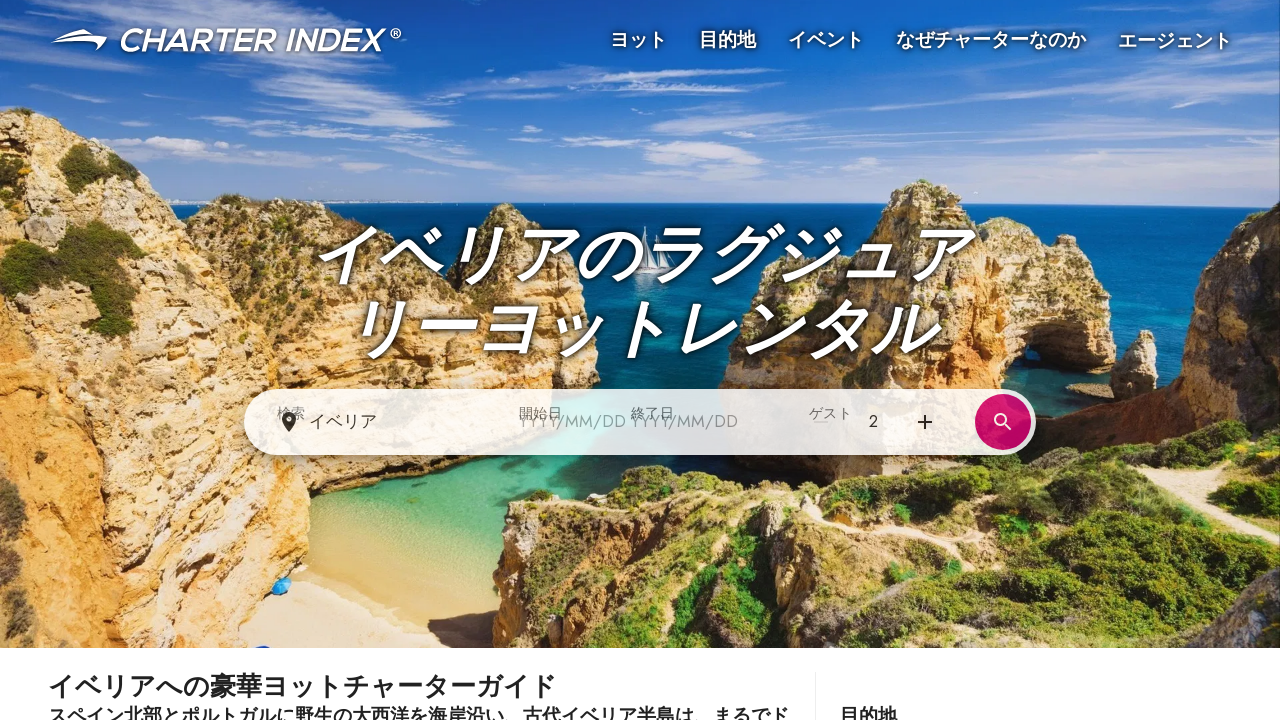

--- FILE ---
content_type: text/html; charset=utf-8
request_url: https://www.charterindex.com/ja/%E7%9B%AE%E7%9A%84%E5%9C%B0/%E5%8C%97%E3%83%A8%E3%83%BC%E3%83%AD%E3%83%83%E3%83%91/%E3%82%A4%E3%83%99%E3%83%AA%E3%82%A2
body_size: 44834
content:
<!DOCTYPE html><html lang="ja"><head><meta charSet="utf-8"/><meta name="viewport" content="width=device-width"/><meta name="twitter:card" content="summary_large_image"/><meta name="twitter:site" content="@charterindex"/><meta name="twitter:creator" content="@charterindex"/><meta property="og:type" content="website"/><meta property="og:site_name" content="Charter Index"/><title>イベリアのラグジュアリーヨットレンタル — Charter Index</title><meta name="robots" content="index,follow"/><meta name="description" content="スペイン北部とポルトガルに広がる野生の大西洋沿岸の古代イベリア半島は、ドラマチックで夢のような多様性があります"/><link rel="alternate" hrefLang="de" href="https://www.charterindex.com/de/destinationen/nordeuropa/iberia"/><link rel="alternate" hrefLang="en" href="https://www.charterindex.com/destinations/northern-europe/iberia"/><link rel="alternate" hrefLang="en-GB" href="https://www.charterindex.com/en-GB/destinations/northern-europe/iberia"/><link rel="alternate" hrefLang="es" href="https://www.charterindex.com/es/destinos/norte-de-europa/iberia"/><link rel="alternate" hrefLang="fr" href="https://www.charterindex.com/fr/destinations/europe-du-nord/ibérie"/><link rel="alternate" hrefLang="it" href="https://www.charterindex.com/it/destinazioni/europa-settentrionale/iberia"/><link rel="alternate" hrefLang="ja" href="https://www.charterindex.com/ja/目的地/北ヨーロッパ/イベリア"/><link rel="alternate" hrefLang="pt" href="https://www.charterindex.com/pt/destinos/europa-do-norte/ibéria"/><link rel="alternate" hrefLang="ru" href="https://www.charterindex.com/ru/направления/северная-европа/иберия"/><link rel="alternate" hrefLang="zh" href="https://www.charterindex.com/zh/目的地/北欧/伊比利亚"/><meta property="og:title" content="イベリアのラグジュアリーヨットレンタル — Charter Index"/><meta property="og:description" content="スペイン北部とポルトガルに広がる野生の大西洋沿岸の古代イベリア半島は、ドラマチックで夢のような多様性があります"/><meta property="og:url" content="/ja/目的地/北ヨーロッパ/イベリア"/><meta property="og:image" content="https://images.charterindex.com/7187e8b9-8148-4b5b-9d3e-2b5a52400865.jpg?auto=format,compress&amp;q=50&amp;lossless=true&amp;w=1200"/><meta property="og:image:width" content="1200"/><meta property="og:image:height" content="630"/><link rel="canonical" href="https://www.charterindex.com/ja/目的地/北ヨーロッパ/イベリア"/><script type="application/ld+json">{"@type":"Article","headline":"イベリアのラグジュアリーヨットレンタル","url":"/ja/目的地/北ヨーロッパ/イベリア","inLanguage":"ja","datePublished":"2020-09-09T05:13:36.000Z","dateModified":"2022-06-14T09:32:14.000Z","description":"スペイン北部とポルトガルに広がる野生の大西洋沿岸の古代イベリア半島は、ドラマチックで夢のような多様性があります","image":"https://images.charterindex.com/7187e8b9-8148-4b5b-9d3e-2b5a52400865.jpg?auto=format,compress&q=50&lossless=true","author":{"@type":"Organisation","name":"Charter Index","url":"https://charterindex.com"},"@context":"https://schema.org/"}</script><link rel="preload" as="image" imageSrcSet="https://images.charterindex.com/7187e8b9-8148-4b5b-9d3e-2b5a52400865.jpg?auto=format&amp;fit=max&amp;w=640 640w, https://images.charterindex.com/7187e8b9-8148-4b5b-9d3e-2b5a52400865.jpg?auto=format&amp;fit=max&amp;w=750 750w, https://images.charterindex.com/7187e8b9-8148-4b5b-9d3e-2b5a52400865.jpg?auto=format&amp;fit=max&amp;w=828 828w, https://images.charterindex.com/7187e8b9-8148-4b5b-9d3e-2b5a52400865.jpg?auto=format&amp;fit=max&amp;w=1080 1080w, https://images.charterindex.com/7187e8b9-8148-4b5b-9d3e-2b5a52400865.jpg?auto=format&amp;fit=max&amp;w=1200 1200w, https://images.charterindex.com/7187e8b9-8148-4b5b-9d3e-2b5a52400865.jpg?auto=format&amp;fit=max&amp;w=1920 1920w, https://images.charterindex.com/7187e8b9-8148-4b5b-9d3e-2b5a52400865.jpg?auto=format&amp;fit=max&amp;w=2048 2048w, https://images.charterindex.com/7187e8b9-8148-4b5b-9d3e-2b5a52400865.jpg?auto=format&amp;fit=max&amp;w=3840 3840w" imageSizes="100vw"/><meta name="next-head-count" content="29"/><script>
			window.dataLayer = window.dataLayer || [];
			function gtag() { dataLayer.push(arguments); }
			
			gtag('consent', 'default', {
				ad_storage: 'denied',
				analytics_storage: 'denied',
			})</script><script>(function(w,d,s,l,i){w[l]=w[l]||[];w[l].push({'gtm.start':
new Date().getTime(),event:'gtm.js'});var f=d.getElementsByTagName(s)[0],
j=d.createElement(s),dl=l!='dataLayer'?'&l='+l:'';j.async=true;j.src=
'https://www.googletagmanager.com/gtm.js?id='+i+dl+ '&gtm_auth=bHIIHyaYKQ5FUs3ckai6Sg&gtm_preview=env-1&gtm_cookies_win=x';f.parentNode.insertBefore(j,f);
})(window,document,'script','dataLayer','GTM-N5TSKM6');</script><meta name="google-site-verification" content="m8anFLmm2CThJv_2I2EqntJDRrpMNzZJPo-vu5_K4M4"/><meta http-equiv="x-ua-compatible" content="ie=edge"/><meta name="application-name" content="Charter Index"/><meta name="apple-mobile-web-app-capable" content="yes"/><meta name="apple-mobile-web-app-status-bar-style" content="default"/><meta name="apple-mobile-web-app-title" content="Charter Index"/><meta name="format-detection" content="telephone=no"/><meta name="mobile-web-app-capable" content="yes"/><meta name="google" content="notranslate"/><meta name="msapplication-TileColor" content="#d40072"/><meta name="theme-color" content="#d40072"/><link rel="manifest" href="/manifest.json"/><link rel="shortcut icon" href="/favicon.ico"/><link rel="preconnect" crossorigin="anonymous" href="https://fonts.googleapis.com"/><link rel="dns-prefetch" crossorigin="anonymous" href="https://fonts.googleapis.com"/><link rel="preconnect" crossorigin="anonymous" href="https://fonts.gstatic.com"/><link rel="dns-prefetch" crossorigin="anonymous" href="https://fonts.gstatic.com"/><link rel="preconnect" crossorigin="anonymous"/><link rel="dns-prefetch" crossorigin="anonymous"/><link rel="preconnect" crossorigin="anonymous" href="http://localhost:8088"/><link rel="dns-prefetch" crossorigin="anonymous" href="http://localhost:8088"/><link rel="stylesheet" data-href="https://fonts.googleapis.com/css?family=Mulish:500,600,700&amp;display=swap"/><script>
						if ('production' === 'production') {
							if (typeof window.__REACT_DEVTOOLS_GLOBAL_HOOK__ === "object") {
								for (let [key, value] of Object.entries(window.__REACT_DEVTOOLS_GLOBAL_HOOK__)) {
									window.__REACT_DEVTOOLS_GLOBAL_HOOK__[key] = typeof value == "function" ? ()=>{} : null;
								}
							}
						}
					</script><link rel="preload" href="/_next/static/media/b8c37bb59076c047-s.p.woff2" as="font" type="font/woff2" crossorigin="anonymous" data-next-font="size-adjust"/><link rel="preload" href="/_next/static/media/5bbac197f803cc34-s.p.woff2" as="font" type="font/woff2" crossorigin="anonymous" data-next-font="size-adjust"/><link rel="preload" href="/_next/static/media/9dd75fadc5b3df29-s.p.woff2" as="font" type="font/woff2" crossorigin="anonymous" data-next-font="size-adjust"/><link rel="preload" href="/_next/static/css/dcfbbb1988a6c4a9.css" as="style"/><link rel="stylesheet" href="/_next/static/css/dcfbbb1988a6c4a9.css" data-n-g=""/><noscript data-n-css=""></noscript><script defer="" nomodule="" src="/_next/static/chunks/polyfills-c67a75d1b6f99dc8.js"></script><script src="/_next/static/chunks/webpack-4618880b4114cf6b.js" defer=""></script><script src="/_next/static/chunks/framework-dd9f5d2aafa2963e.js" defer=""></script><script src="/_next/static/chunks/main-3fe8f479a0b9ecdd.js" defer=""></script><script src="/_next/static/chunks/pages/_app-f5bc73ddd389a9ba.js" defer=""></script><script src="/_next/static/chunks/pages/%5B%5B...segments%5D%5D-738d9af315c7a6e7.js" defer=""></script><script src="/_next/static/Ru4no7W-6NZFmbCD5ZqEB/_buildManifest.js" defer=""></script><script src="/_next/static/Ru4no7W-6NZFmbCD5ZqEB/_ssgManifest.js" defer=""></script><link rel="stylesheet" href="https://fonts.googleapis.com/css?family=Mulish:500,600,700&display=swap"/></head><body><noscript><iframe src="https://www.googletagmanager.com/ns.html?id=GTM-N5TSKM6&gtm_auth=bHIIHyaYKQ5FUs3ckai6Sg&gtm_preview=env-1&gtm_cookies_win=x"
	height="0" width="0" style="display:none;visibility:hidden"></iframe></noscript><div id="__next"><style data-emotion="css-global 1vgjvhm">html{-webkit-font-smoothing:antialiased;-moz-osx-font-smoothing:grayscale;box-sizing:border-box;-webkit-text-size-adjust:100%;}*,*::before,*::after{box-sizing:inherit;}strong,b{font-weight:700;}body{margin:0;color:rgba(0, 0, 0, 0.87);font-size:1.1rem;font-family:'__Jost_65eb6c','__Jost_Fallback_65eb6c';font-weight:400;line-height:1.5;background-color:#fff;}@media (min-width:600px){body{font-size:1.1667rem;}}@media (min-width:900px){body{font-size:1.1667rem;}}@media (min-width:1200px){body{font-size:1.1667rem;}}@media print{body{background-color:#fff;}}body::backdrop{background-color:#fff;}html{-webkit-font-smoothing:auto;}a{-webkit-text-decoration:none;text-decoration:none;color:#0079d1;}main{transform-style:preserve-3d;}</style><style data-emotion="css 1yrjjoz">.css-1yrjjoz{--page-pad-x:8px;--page-pad-y:16px;position:relative;display:grid;grid-template-rows:auto 1fr auto;min-height:100vh;max-height:100vh;overflow-y:auto;width:100%;overflow-x:hidden;perspective:1px;perspective-origin:0 0;transform-style:preserve-3d;}@media (min-width:600px){.css-1yrjjoz{--page-pad-x:24px;--page-pad-y:24px;}}@media (min-width:1200px){.css-1yrjjoz{--page-pad-x:48px;--page-pad-y:24px;}}.css-1yrjjoz .content{position:relative;display:grid;grid-template-areas:'head' 'main-and-side' 'tail';grid-template-columns:1fr;grid-template-rows:auto 1fr auto;background-color:#fff;}.css-1yrjjoz .content .head{grid-area:head;padding:0 var(--page-pad-x);padding-top:var(--page-pad-y);}.css-1yrjjoz .content .head--sticky{position:-webkit-sticky;position:sticky;top:0;padding-top:calc(var(--page-pad-y) * .5);padding-bottom:calc(var(--page-pad-y) * .5);background:white;-webkit-transition:box-shadow 300ms;transition:box-shadow 300ms;z-index:1;}.css-1yrjjoz .content .head--stuck{box-shadow:0px 3px 3px -2px rgba(0,0,0,0.2),0px 3px 4px 0px rgba(0,0,0,0.14),0px 1px 8px 0px rgba(0,0,0,0.12);}.css-1yrjjoz .content .main-and-side{grid-area:main-and-side;display:grid;grid-template-areas:'main';grid-template-columns:1fr;padding-top:var(--page-pad-y);max-width:100vw;}.css-1yrjjoz .content .main-and-side__main{grid-area:main;}.css-1yrjjoz .content .main-and-side--with-side{grid-template-areas:'main' 'side';margin:0 auto;gap:calc(var(--page-pad-x) / 2);}@media (min-width:900px){.css-1yrjjoz .content .main-and-side--with-side{grid-template-areas:'main side';grid-template-columns:3fr clamp(40ch, 40ch, 25vw);}}@media (min-width:900px){.css-1yrjjoz .content .main-and-side--with-side .main-and-side__content{padding:0 calc(var(--page-pad-x) / 2) 0 var(--page-pad-x);}.css-1yrjjoz .content .main-and-side--with-side .main-and-side__main{border-right:1px solid #eeeeee;}}.css-1yrjjoz .content .main-and-side__side{grid-area:side;margin-right:8px;padding:var(--page-pad-y) var(--page-pad-x);padding-top:calc(var(--page-pad-y) * 2);}@media (min-width:900px){.css-1yrjjoz .content .main-and-side__side{padding:0;padding-right:8px;}}.css-1yrjjoz .content .main-and-side--no-pad-top{padding-top:0;}.css-1yrjjoz .content .main-and-side__content{padding:0 var(--page-pad-x);width:100%;}.css-1yrjjoz .content .tail{grid-area:tail;min-height:var(--page-pad-y);display:grid;max-width:100%;overflow-x:hidden;}.css-1yrjjoz .content .tail__content{margin-top:var(--page-pad-y);padding:var(--page-pad-y) 0;}</style><div id="page" class="with-side css-1yrjjoz"><style data-emotion="css lbg0z2">.css-lbg0z2{top:0;padding:8px var(--page-pad-x);box-shadow:none;}.css-lbg0z2 .toolbar{display:-webkit-box;display:-webkit-flex;display:-ms-flexbox;display:flex;-webkit-align-items:center;-webkit-box-align:center;-ms-flex-align:center;align-items:center;-webkit-box-flex-wrap:wrap;-webkit-flex-wrap:wrap;-ms-flex-wrap:wrap;flex-wrap:wrap;padding:0;}.css-lbg0z2 .logo{display:-webkit-box;display:-webkit-flex;display:-ms-flexbox;display:flex;margin:auto auto auto 0;}@media (min-width:600px) and (max-width:899.95px){.css-lbg0z2 .logo img{height:20px;width:auto;}}.css-lbg0z2 .nav{margin-left:auto;}</style><style data-emotion="css wsr839">.css-wsr839{display:-webkit-box;display:-webkit-flex;display:-ms-flexbox;display:flex;-webkit-flex-direction:column;-ms-flex-direction:column;flex-direction:column;width:100%;box-sizing:border-box;-webkit-flex-shrink:0;-ms-flex-negative:0;flex-shrink:0;position:absolute;z-index:1100;top:0;left:auto;right:0;background-color:transparent;color:inherit;top:0;padding:8px var(--page-pad-x);box-shadow:none;}.css-wsr839 .toolbar{display:-webkit-box;display:-webkit-flex;display:-ms-flexbox;display:flex;-webkit-align-items:center;-webkit-box-align:center;-ms-flex-align:center;align-items:center;-webkit-box-flex-wrap:wrap;-webkit-flex-wrap:wrap;-ms-flex-wrap:wrap;flex-wrap:wrap;padding:0;}.css-wsr839 .logo{display:-webkit-box;display:-webkit-flex;display:-ms-flexbox;display:flex;margin:auto auto auto 0;}@media (min-width:600px) and (max-width:899.95px){.css-wsr839 .logo img{height:20px;width:auto;}}.css-wsr839 .nav{margin-left:auto;}</style><style data-emotion="css xf5qwd">.css-xf5qwd{background-color:#fff;color:rgba(0, 0, 0, 0.87);-webkit-transition:box-shadow 300ms cubic-bezier(0.4, 0, 0.2, 1) 0ms;transition:box-shadow 300ms cubic-bezier(0.4, 0, 0.2, 1) 0ms;box-shadow:0px 2px 4px -1px rgba(0,0,0,0.2),0px 4px 5px 0px rgba(0,0,0,0.14),0px 1px 10px 0px rgba(0,0,0,0.12);display:-webkit-box;display:-webkit-flex;display:-ms-flexbox;display:flex;-webkit-flex-direction:column;-ms-flex-direction:column;flex-direction:column;width:100%;box-sizing:border-box;-webkit-flex-shrink:0;-ms-flex-negative:0;flex-shrink:0;position:absolute;z-index:1100;top:0;left:auto;right:0;background-color:transparent;color:inherit;top:0;padding:8px var(--page-pad-x);box-shadow:none;}.css-xf5qwd .toolbar{display:-webkit-box;display:-webkit-flex;display:-ms-flexbox;display:flex;-webkit-align-items:center;-webkit-box-align:center;-ms-flex-align:center;align-items:center;-webkit-box-flex-wrap:wrap;-webkit-flex-wrap:wrap;-ms-flex-wrap:wrap;flex-wrap:wrap;padding:0;}.css-xf5qwd .logo{display:-webkit-box;display:-webkit-flex;display:-ms-flexbox;display:flex;margin:auto auto auto 0;}@media (min-width:600px) and (max-width:899.95px){.css-xf5qwd .logo img{height:20px;width:auto;}}.css-xf5qwd .nav{margin-left:auto;}</style><header class="MuiPaper-root MuiPaper-elevation MuiPaper-elevation4 MuiAppBar-root MuiAppBar-colorTransparent MuiAppBar-positionAbsolute css-xf5qwd"><style data-emotion="css i6s8oy">.css-i6s8oy{position:relative;display:-webkit-box;display:-webkit-flex;display:-ms-flexbox;display:flex;-webkit-align-items:center;-webkit-box-align:center;-ms-flex-align:center;align-items:center;padding-left:16px;padding-right:16px;min-height:56px;}@media (min-width:600px){.css-i6s8oy{padding-left:24px;padding-right:24px;}}@media (min-width:0px){@media (orientation: landscape){.css-i6s8oy{min-height:48px;}}}@media (min-width:600px){.css-i6s8oy{min-height:64px;}}</style><div class="MuiToolbar-root MuiToolbar-gutters MuiToolbar-regular toolbar css-i6s8oy"><a href="/ja"><style data-emotion="css lezwbt">.css-lezwbt .large{display:none;}@media (min-width:600px){.css-lezwbt .small{display:none;}.css-lezwbt .large{display:-webkit-box;display:-webkit-unset;display:-ms-unsetbox;display:unset;}}</style><div class="logo css-lezwbt"><style data-emotion="css rqtwwx">.css-rqtwwx{height:28px;max-width:100%;}.css-rqtwwx.ci-logo--shadow{-webkit-filter:drop-shadow(0px 1px 2px rgba(0,0,0,0.8));filter:drop-shadow(0px 1px 2px rgba(0,0,0,0.8));}.css-rqtwwx.ci-logo--black{-webkit-filter:invert(100%);filter:invert(100%);}</style><img class="small ci-logo--shadow css-rqtwwx" src="/_next/static/media/logo-white.1d0ca221.svg" alt="Charter Index"/><img class="large ci-logo--shadow css-rqtwwx" src="/_next/static/media/logo-text.4041e558.svg" alt="Charter Index"/></div></a><style data-emotion="css 4w6gqe">.css-4w6gqe{grid-auto-flow:column;gap:32px;display:none;}@media (min-width:900px){.css-4w6gqe{display:grid;}}.css-4w6gqe *{color:white;}.css-4w6gqe .MuiButtonBase-root{padding:16px 0px;}</style><nav class="nav css-4w6gqe"><style data-emotion="css 1b47e06">.css-1b47e06{display:-webkit-inline-box;display:-webkit-inline-flex;display:-ms-inline-flexbox;display:inline-flex;-webkit-align-items:center;-webkit-box-align:center;-ms-flex-align:center;align-items:center;-webkit-box-pack:center;-ms-flex-pack:center;-webkit-justify-content:center;justify-content:center;position:relative;box-sizing:border-box;-webkit-tap-highlight-color:transparent;background-color:transparent;outline:0;border:0;margin:0;border-radius:0;padding:0;cursor:pointer;-webkit-user-select:none;-moz-user-select:none;-ms-user-select:none;user-select:none;vertical-align:middle;-moz-appearance:none;-webkit-appearance:none;-webkit-text-decoration:none;text-decoration:none;color:inherit;}.css-1b47e06::-moz-focus-inner{border-style:none;}.css-1b47e06.Mui-disabled{pointer-events:none;cursor:default;}@media print{.css-1b47e06{-webkit-print-color-adjust:exact;color-adjust:exact;}}</style><a class="MuiButtonBase-root css-1b47e06" href="/ja/search/yachts"><style data-emotion="css mtkoy4">.css-mtkoy4{text-shadow:0px 0px 16px rgba(0,0,0,.2),0px 0px 8px rgba(0,0,0,1),0px 0px 4px rgba(0,0,0,.7);color:white;}</style><style data-emotion="css lr31mh">.css-lr31mh{margin:0;font-size:1.1rem;font-family:'__Jost_65eb6c','__Jost_Fallback_65eb6c';font-weight:400;line-height:1.5;font-weight:700;text-shadow:0px 0px 16px rgba(0,0,0,.2),0px 0px 8px rgba(0,0,0,1),0px 0px 4px rgba(0,0,0,.7);color:white;}@media (min-width:600px){.css-lr31mh{font-size:1.1667rem;}}@media (min-width:900px){.css-lr31mh{font-size:1.1667rem;}}@media (min-width:1200px){.css-lr31mh{font-size:1.1667rem;}}</style><p class="MuiTypography-root MuiTypography-body1 css-lr31mh">ヨット</p></a><a class="MuiButtonBase-root css-1b47e06" href="/ja/%E7%9B%AE%E7%9A%84%E5%9C%B0"><p class="MuiTypography-root MuiTypography-body1 css-lr31mh">目的地</p></a><a class="MuiButtonBase-root css-1b47e06" href="/ja/%E3%82%A4%E3%83%99%E3%83%B3%E3%83%88"><p class="MuiTypography-root MuiTypography-body1 css-lr31mh">イベント</p></a><a class="MuiButtonBase-root css-1b47e06" href="/ja/%E3%81%AA%E3%81%9C%E3%83%81%E3%83%A3%E3%83%BC%E3%82%BF%E3%83%BC%E3%81%AA%E3%81%AE%E3%81%8B"><p class="MuiTypography-root MuiTypography-body1 css-lr31mh">なぜチャーターなのか</p></a><button class="MuiButtonBase-root css-1b47e06" tabindex="0" type="button" aria-controls="agentMenuLarge" aria-haspopup="true"><p class="MuiTypography-root MuiTypography-body1 css-lr31mh">エージェント</p></button></nav><style data-emotion="css hrv6h8">.css-hrv6h8{color:white;}@media (min-width:900px){.css-hrv6h8{display:none;}}.css-hrv6h8.over-hero{-webkit-filter:drop-shadow(0px 0px 8px rgba(0,0,0,.3)) drop-shadow(0px 0px 4px rgba(0,0,0,.6));filter:drop-shadow(0px 0px 8px rgba(0,0,0,.3)) drop-shadow(0px 0px 4px rgba(0,0,0,.6));}</style><style data-emotion="css 48sf9v">.css-48sf9v{text-align:center;-webkit-flex:0 0 auto;-ms-flex:0 0 auto;flex:0 0 auto;font-size:1.5rem;padding:8px;border-radius:50%;overflow:visible;color:rgba(0, 0, 0, 0.54);-webkit-transition:background-color 150ms cubic-bezier(0.4, 0, 0.2, 1) 0ms;transition:background-color 150ms cubic-bezier(0.4, 0, 0.2, 1) 0ms;color:white;}.css-48sf9v:hover{background-color:rgba(0, 0, 0, 0.04);}@media (hover: none){.css-48sf9v:hover{background-color:transparent;}}.css-48sf9v.Mui-disabled{background-color:transparent;color:rgba(0, 0, 0, 0.26);}@media (min-width:900px){.css-48sf9v{display:none;}}.css-48sf9v.over-hero{-webkit-filter:drop-shadow(0px 0px 8px rgba(0,0,0,.3)) drop-shadow(0px 0px 4px rgba(0,0,0,.6));filter:drop-shadow(0px 0px 8px rgba(0,0,0,.3)) drop-shadow(0px 0px 4px rgba(0,0,0,.6));}</style><style data-emotion="css bulc6t">.css-bulc6t{display:-webkit-inline-box;display:-webkit-inline-flex;display:-ms-inline-flexbox;display:inline-flex;-webkit-align-items:center;-webkit-box-align:center;-ms-flex-align:center;align-items:center;-webkit-box-pack:center;-ms-flex-pack:center;-webkit-justify-content:center;justify-content:center;position:relative;box-sizing:border-box;-webkit-tap-highlight-color:transparent;background-color:transparent;outline:0;border:0;margin:0;border-radius:0;padding:0;cursor:pointer;-webkit-user-select:none;-moz-user-select:none;-ms-user-select:none;user-select:none;vertical-align:middle;-moz-appearance:none;-webkit-appearance:none;-webkit-text-decoration:none;text-decoration:none;color:inherit;text-align:center;-webkit-flex:0 0 auto;-ms-flex:0 0 auto;flex:0 0 auto;font-size:1.5rem;padding:8px;border-radius:50%;overflow:visible;color:rgba(0, 0, 0, 0.54);-webkit-transition:background-color 150ms cubic-bezier(0.4, 0, 0.2, 1) 0ms;transition:background-color 150ms cubic-bezier(0.4, 0, 0.2, 1) 0ms;color:white;}.css-bulc6t::-moz-focus-inner{border-style:none;}.css-bulc6t.Mui-disabled{pointer-events:none;cursor:default;}@media print{.css-bulc6t{-webkit-print-color-adjust:exact;color-adjust:exact;}}.css-bulc6t:hover{background-color:rgba(0, 0, 0, 0.04);}@media (hover: none){.css-bulc6t:hover{background-color:transparent;}}.css-bulc6t.Mui-disabled{background-color:transparent;color:rgba(0, 0, 0, 0.26);}@media (min-width:900px){.css-bulc6t{display:none;}}.css-bulc6t.over-hero{-webkit-filter:drop-shadow(0px 0px 8px rgba(0,0,0,.3)) drop-shadow(0px 0px 4px rgba(0,0,0,.6));filter:drop-shadow(0px 0px 8px rgba(0,0,0,.3)) drop-shadow(0px 0px 4px rgba(0,0,0,.6));}</style><button class="MuiButtonBase-root MuiIconButton-root MuiIconButton-sizeMedium nav over-hero css-bulc6t" tabindex="0" type="button" id="navCollapsedMenuButton" aria-controls="navCollapsedMenuDrawer" aria-haspopup="true"><style data-emotion="css 6flbmm">.css-6flbmm{-webkit-user-select:none;-moz-user-select:none;-ms-user-select:none;user-select:none;width:1em;height:1em;display:inline-block;fill:currentColor;-webkit-flex-shrink:0;-ms-flex-negative:0;flex-shrink:0;-webkit-transition:fill 200ms cubic-bezier(0.4, 0, 0.2, 1) 0ms;transition:fill 200ms cubic-bezier(0.4, 0, 0.2, 1) 0ms;font-size:2.1875rem;}</style><svg class="MuiSvgIcon-root MuiSvgIcon-fontSizeLarge css-6flbmm" focusable="false" aria-hidden="true" viewBox="0 0 24 24" data-testid="MenuIcon"><path d="M3 18h18v-2H3zm0-5h18v-2H3zm0-7v2h18V6z"></path></svg><label for="navCollapsedMenuButton" style="border:0;clip:rect(0 0 0 0);height:1px;margin:-1px;overflow:hidden;padding:0;position:absolute;white-space:nowrap;width:1px">Menu</label></button><style data-emotion="css 1p35xi1">.css-1p35xi1 .MuiPaper-root{display:-webkit-box;display:-webkit-flex;display:-ms-flexbox;display:flex;-webkit-flex-direction:column;-ms-flex-direction:column;flex-direction:column;height:100%;background-color:#0079d1;color:#fff;}.css-1p35xi1 .nav-drawer__header{display:-webkit-box;display:-webkit-flex;display:-ms-flexbox;display:flex;-webkit-box-pack:justify;-webkit-justify-content:space-between;justify-content:space-between;-webkit-align-items:center;-webkit-box-align:center;-ms-flex-align:center;align-items:center;padding:8px;}.css-1p35xi1 .nav-drawer__header a{display:-webkit-box;display:-webkit-flex;display:-ms-flexbox;display:flex;}.css-1p35xi1 .nav-drawer__header a >*{margin:auto 0;}.css-1p35xi1 .nav-drawer__header *{color:#fff;}.css-1p35xi1 .nav-drawer__internal-links .MuiButtonBase-root{font-size:1.5rem;font-weight:bold;}.css-1p35xi1 .nav-drawer__agent-links{margin:auto 0 48px 0;}</style><style data-emotion="css tb62da">.css-tb62da{z-index:1200;}.css-tb62da .MuiPaper-root{display:-webkit-box;display:-webkit-flex;display:-ms-flexbox;display:flex;-webkit-flex-direction:column;-ms-flex-direction:column;flex-direction:column;height:100%;background-color:#0079d1;color:#fff;}.css-tb62da .nav-drawer__header{display:-webkit-box;display:-webkit-flex;display:-ms-flexbox;display:flex;-webkit-box-pack:justify;-webkit-justify-content:space-between;justify-content:space-between;-webkit-align-items:center;-webkit-box-align:center;-ms-flex-align:center;align-items:center;padding:8px;}.css-tb62da .nav-drawer__header a{display:-webkit-box;display:-webkit-flex;display:-ms-flexbox;display:flex;}.css-tb62da .nav-drawer__header a >*{margin:auto 0;}.css-tb62da .nav-drawer__header *{color:#fff;}.css-tb62da .nav-drawer__internal-links .MuiButtonBase-root{font-size:1.5rem;font-weight:bold;}.css-tb62da .nav-drawer__agent-links{margin:auto 0 48px 0;}</style></div></header><style data-emotion="css w4h8y4">.css-w4h8y4{--hero-height:70vh;position:relative;width:100%;height:var(--hero-height);z-index:-1;transform-style:preserve-3d;}@media (min-width:600px){.css-w4h8y4{--hero-height:90vh;}}.css-w4h8y4.small{--hero-height:0;padding-bottom:60%;}.css-w4h8y4 .hero-full-size{position:absolute;width:100%;height:100%;}.css-w4h8y4 .hero-media{background:url('/_next/static/media/placeholder.e7d12038.svg');-webkit-background-position:center;background-position:center;-webkit-background-size:cover;background-size:cover;-webkit-transform:translateZ(-3px) scale(4);-moz-transform:translateZ(-3px) scale(4);-ms-transform:translateZ(-3px) scale(4);transform:translateZ(-3px) scale(4);transform-origin:0 0;}@media(prefers-reduced-motion: reduce){.css-w4h8y4 .hero-media{-webkit-transform:none;-moz-transform:none;-ms-transform:none;transform:none;}}.css-w4h8y4 .hero-media__img{position:absolute;z-index:0;}.css-w4h8y4 .hero-media__video{position:absolute;z-index:1;height:var(--hero-height);width:100%;object-fit:cover;}.css-w4h8y4 .hero-content{z-index:2;display:-webkit-box;display:-webkit-flex;display:-ms-flexbox;display:flex;-webkit-flex-direction:column;-ms-flex-direction:column;flex-direction:column;}.css-w4h8y4 .hero-content--default{-webkit-box-pack:center;-ms-flex-pack:center;-webkit-justify-content:center;justify-content:center;-webkit-align-items:center;-webkit-box-align:center;-ms-flex-align:center;align-items:center;}.css-w4h8y4 .hero-content--default >*+*{margin-top:24px;}.css-w4h8y4 .hero-content--default h1{max-width:720px;font-size:3rem;}@media (min-width:600px){.css-w4h8y4 .hero-content--default h1{font-size:4rem;}}.css-w4h8y4 .hero-content--bottom{-webkit-box-pack:start;-ms-flex-pack:start;-webkit-justify-content:flex-start;justify-content:flex-start;-webkit-align-items:flex-end;-webkit-box-align:flex-end;-ms-flex-align:flex-end;align-items:flex-end;}.css-w4h8y4 .hero-link{position:absolute;bottom:16px;right:16px;z-index:2;}</style><div class="hero css-w4h8y4"><div class="hero-full-size hero-media gradient" data-testid="hero-media"><div class="hero-media__image"><span style="box-sizing:border-box;display:block;overflow:hidden;width:initial;height:initial;background:none;opacity:1;border:0;margin:0;padding:0;position:absolute;top:0;left:0;bottom:0;right:0"><img alt="" sizes="100vw" srcSet="https://images.charterindex.com/7187e8b9-8148-4b5b-9d3e-2b5a52400865.jpg?auto=format&amp;fit=max&amp;w=640 640w, https://images.charterindex.com/7187e8b9-8148-4b5b-9d3e-2b5a52400865.jpg?auto=format&amp;fit=max&amp;w=750 750w, https://images.charterindex.com/7187e8b9-8148-4b5b-9d3e-2b5a52400865.jpg?auto=format&amp;fit=max&amp;w=828 828w, https://images.charterindex.com/7187e8b9-8148-4b5b-9d3e-2b5a52400865.jpg?auto=format&amp;fit=max&amp;w=1080 1080w, https://images.charterindex.com/7187e8b9-8148-4b5b-9d3e-2b5a52400865.jpg?auto=format&amp;fit=max&amp;w=1200 1200w, https://images.charterindex.com/7187e8b9-8148-4b5b-9d3e-2b5a52400865.jpg?auto=format&amp;fit=max&amp;w=1920 1920w, https://images.charterindex.com/7187e8b9-8148-4b5b-9d3e-2b5a52400865.jpg?auto=format&amp;fit=max&amp;w=2048 2048w, https://images.charterindex.com/7187e8b9-8148-4b5b-9d3e-2b5a52400865.jpg?auto=format&amp;fit=max&amp;w=3840 3840w" src="https://images.charterindex.com/7187e8b9-8148-4b5b-9d3e-2b5a52400865.jpg?auto=format&amp;fit=max&amp;w=3840" decoding="async" data-nimg="fill" style="position:absolute;top:0;left:0;bottom:0;right:0;box-sizing:border-box;padding:0;border:none;margin:auto;display:block;width:0;height:0;min-width:100%;max-width:100%;min-height:100%;max-height:100%;object-fit:cover"/></span></div></div><div class="hero-full-size hero-content hero-content--default"><style data-emotion="css qsrkwr">.css-qsrkwr{margin:0;font-weight:bold;font-size:2.375rem;font-family:'__Jost_65eb6c','__Jost_Fallback_65eb6c';line-height:1.167;font-style:italic;text-align:center;text-shadow:0px 0px 16px rgba(0,0,0,.2),0px 0px 8px rgba(0,0,0,1),0px 0px 4px rgba(0,0,0,.7);color:white;}@media (min-width:600px){.css-qsrkwr{font-size:2.9991rem;}}@media (min-width:900px){.css-qsrkwr{font-size:3.4276rem;}}@media (min-width:1200px){.css-qsrkwr{font-size:3.856rem;}}</style><h1 class="MuiTypography-root MuiTypography-h1 css-qsrkwr">イベリアのラグジュアリーヨットレンタル</h1><style data-emotion="css 183u97v">.css-183u97v{width:72ch;max-width:95vw;}</style><div class="css-183u97v"><style data-emotion="css 42igfv">.css-42igfv{margin:auto;}</style><div class="MuiBox-root css-42igfv"><style data-emotion="css qappvf">.css-qappvf{--search-form-radius:33px;--search-form-diameter:calc(var(--search-form-radius) * 2);height:var(--search-form-diameter);max-height:var(--search-form-diameter);display:grid;}.css-qappvf .rounded{border-radius:var(--search-form-radius);}.css-qappvf input{font-size:1.05rem;}.css-qappvf .search-form{display:grid;grid-template-areas:'destinations button';grid-template-columns:1fr var(--search-form-diameter);}.css-qappvf .search-form.transparent{opacity:.85;}.css-qappvf .search-form.transparent:focus-within{opacity:1;}.css-qappvf .search-form__destinations{grid-area:destinations;}.css-qappvf .search-form__dates{grid-area:dates;display:none;}.css-qappvf .search-form__guests{grid-area:guests;display:none;}.css-qappvf .search-form__button{grid-area:button;}@media (min-width:600px){.css-qappvf .search-form{grid-template-areas:'destinations dates button';grid-template-columns:1fr 1fr var(--search-form-diameter);}.css-qappvf .search-form__dates{display:-webkit-box;display:-webkit-flex;display:-ms-flexbox;display:flex;}}@media (min-width:900px){.css-qappvf .search-form{grid-template-areas:'destinations dates guests button';grid-template-columns:1fr 1.2fr .8fr var(--search-form-diameter);}.css-qappvf .search-form__guests{display:-webkit-box;display:-webkit-flex;display:-ms-flexbox;display:flex;}}</style><div class="css-qappvf"><style data-emotion="css p5vlqu">.css-p5vlqu{background-color:#fff;color:rgba(0, 0, 0, 0.87);-webkit-transition:box-shadow 300ms cubic-bezier(0.4, 0, 0.2, 1) 0ms;transition:box-shadow 300ms cubic-bezier(0.4, 0, 0.2, 1) 0ms;border-radius:4px;box-shadow:0px 6px 6px -3px rgba(0,0,0,0.2),0px 10px 14px 1px rgba(0,0,0,0.14),0px 4px 18px 3px rgba(0,0,0,0.12);}</style><div class="MuiPaper-root MuiPaper-elevation MuiPaper-rounded MuiPaper-elevation10 search-form rounded transparent css-p5vlqu"><style data-emotion="css 1wiz27p">.css-1wiz27p{display:-webkit-box;display:-webkit-flex;display:-ms-flexbox;display:flex;-webkit-align-items:center;-webkit-box-align:center;-ms-flex-align:center;align-items:center;padding:0 var(--search-form-radius);height:100%;height:calc(var(--search-form-radius) * 2);background-color:transparent;-webkit-transition:background-color 200ms,box-shadow 200ms;transition:background-color 200ms,box-shadow 200ms;}.css-1wiz27p:hover{background-color:#f5f5f5;}.css-1wiz27p:focus-within,.css-1wiz27p.focus{background-color:#fff;box-shadow:0px 3px 5px -1px rgba(0,0,0,0.2),0px 5px 8px 0px rgba(0,0,0,0.14),0px 1px 14px 0px rgba(0,0,0,0.12);z-index:10;}.css-1wiz27p.clickable{cursor:pointer;}.css-1wiz27p .MuiInputLabel-root{pointer-events:none;}.css-1wiz27p .MuiInput-root.MuiInput-underline:before{border-bottom:none!important;}.css-1wiz27p .search-form-adornment{color:#424242;}</style><div class="search-form__destinations rounded clickable css-1wiz27p"><style data-emotion="css q92j6j">.css-q92j6j .MuiSvgIcon-root{margin-right:8px;}.css-q92j6j .MuiSvgIcon-root.clear-icon{margin-right:0;}</style><style data-emotion="css 1hjgxg3">.css-1hjgxg3 .MuiSvgIcon-root{margin-right:8px;}.css-1hjgxg3 .MuiSvgIcon-root.clear-icon{margin-right:0;}</style><style data-emotion="css 138av36">.css-138av36{display:-webkit-inline-box;display:-webkit-inline-flex;display:-ms-inline-flexbox;display:inline-flex;-webkit-flex-direction:column;-ms-flex-direction:column;flex-direction:column;position:relative;min-width:0;padding:0;margin:0;border:0;vertical-align:top;width:100%;}.css-138av36 .MuiSvgIcon-root{margin-right:8px;}.css-138av36 .MuiSvgIcon-root.clear-icon{margin-right:0;}</style><div class="MuiFormControl-root MuiFormControl-fullWidth MuiTextField-root css-138av36"><style data-emotion="css 1vxngo2">.css-1vxngo2{display:block;transform-origin:top left;white-space:nowrap;overflow:hidden;text-overflow:ellipsis;max-width:133%;position:absolute;left:0;top:0;-webkit-transform:translate(0, -1.5px) scale(0.75);-moz-transform:translate(0, -1.5px) scale(0.75);-ms-transform:translate(0, -1.5px) scale(0.75);transform:translate(0, -1.5px) scale(0.75);-webkit-transition:color 200ms cubic-bezier(0.0, 0, 0.2, 1) 0ms,-webkit-transform 200ms cubic-bezier(0.0, 0, 0.2, 1) 0ms,max-width 200ms cubic-bezier(0.0, 0, 0.2, 1) 0ms;transition:color 200ms cubic-bezier(0.0, 0, 0.2, 1) 0ms,transform 200ms cubic-bezier(0.0, 0, 0.2, 1) 0ms,max-width 200ms cubic-bezier(0.0, 0, 0.2, 1) 0ms;}</style><style data-emotion="css w3y4sa">.css-w3y4sa{color:rgba(0, 0, 0, 0.6);font-size:1.1rem;font-family:'__Jost_65eb6c','__Jost_Fallback_65eb6c';font-weight:400;line-height:1.4375em;padding:0;position:relative;display:block;transform-origin:top left;white-space:nowrap;overflow:hidden;text-overflow:ellipsis;max-width:133%;position:absolute;left:0;top:0;-webkit-transform:translate(0, -1.5px) scale(0.75);-moz-transform:translate(0, -1.5px) scale(0.75);-ms-transform:translate(0, -1.5px) scale(0.75);transform:translate(0, -1.5px) scale(0.75);-webkit-transition:color 200ms cubic-bezier(0.0, 0, 0.2, 1) 0ms,-webkit-transform 200ms cubic-bezier(0.0, 0, 0.2, 1) 0ms,max-width 200ms cubic-bezier(0.0, 0, 0.2, 1) 0ms;transition:color 200ms cubic-bezier(0.0, 0, 0.2, 1) 0ms,transform 200ms cubic-bezier(0.0, 0, 0.2, 1) 0ms,max-width 200ms cubic-bezier(0.0, 0, 0.2, 1) 0ms;}@media (min-width:600px){.css-w3y4sa{font-size:1.1667rem;}}@media (min-width:900px){.css-w3y4sa{font-size:1.1667rem;}}@media (min-width:1200px){.css-w3y4sa{font-size:1.1667rem;}}.css-w3y4sa.Mui-focused{color:#d40072;}.css-w3y4sa.Mui-disabled{color:rgba(0, 0, 0, 0.38);}.css-w3y4sa.Mui-error{color:#d32f2f;}</style><label class="MuiFormLabel-root MuiInputLabel-root MuiInputLabel-formControl MuiInputLabel-animated MuiInputLabel-shrink MuiInputLabel-sizeMedium MuiInputLabel-standard MuiFormLabel-colorPrimary MuiFormLabel-filled MuiInputLabel-root MuiInputLabel-formControl MuiInputLabel-animated MuiInputLabel-shrink MuiInputLabel-sizeMedium MuiInputLabel-standard css-w3y4sa" data-shrink="true" for="StickysuggestInput" id="StickysuggestInput-label">検索</label><style data-emotion="css-global 1prfaxn">@-webkit-keyframes mui-auto-fill{from{display:block;}}@keyframes mui-auto-fill{from{display:block;}}@-webkit-keyframes mui-auto-fill-cancel{from{display:block;}}@keyframes mui-auto-fill-cancel{from{display:block;}}</style><style data-emotion="css kgpr9y">.css-kgpr9y{font-size:1.1rem;font-family:'__Jost_65eb6c','__Jost_Fallback_65eb6c';font-weight:400;line-height:1.4375em;color:rgba(0, 0, 0, 0.87);box-sizing:border-box;position:relative;cursor:text;display:-webkit-inline-box;display:-webkit-inline-flex;display:-ms-inline-flexbox;display:inline-flex;-webkit-align-items:center;-webkit-box-align:center;-ms-flex-align:center;align-items:center;width:100%;position:relative;}@media (min-width:600px){.css-kgpr9y{font-size:1.1667rem;}}@media (min-width:900px){.css-kgpr9y{font-size:1.1667rem;}}@media (min-width:1200px){.css-kgpr9y{font-size:1.1667rem;}}.css-kgpr9y.Mui-disabled{color:rgba(0, 0, 0, 0.38);cursor:default;}label+.css-kgpr9y{margin-top:16px;}.css-kgpr9y::after{border-bottom:2px solid #d40072;left:0;bottom:0;content:"";position:absolute;right:0;-webkit-transform:scaleX(0);-moz-transform:scaleX(0);-ms-transform:scaleX(0);transform:scaleX(0);-webkit-transition:-webkit-transform 200ms cubic-bezier(0.0, 0, 0.2, 1) 0ms;transition:transform 200ms cubic-bezier(0.0, 0, 0.2, 1) 0ms;pointer-events:none;}.css-kgpr9y.Mui-focused:after{-webkit-transform:scaleX(1) translateX(0);-moz-transform:scaleX(1) translateX(0);-ms-transform:scaleX(1) translateX(0);transform:scaleX(1) translateX(0);}.css-kgpr9y.Mui-error::before,.css-kgpr9y.Mui-error::after{border-bottom-color:#d32f2f;}.css-kgpr9y::before{border-bottom:1px solid rgba(0, 0, 0, 0.42);left:0;bottom:0;content:"\00a0";position:absolute;right:0;-webkit-transition:border-bottom-color 200ms cubic-bezier(0.4, 0, 0.2, 1) 0ms;transition:border-bottom-color 200ms cubic-bezier(0.4, 0, 0.2, 1) 0ms;pointer-events:none;}.css-kgpr9y:hover:not(.Mui-disabled, .Mui-error):before{border-bottom:2px solid rgba(0, 0, 0, 0.87);}@media (hover: none){.css-kgpr9y:hover:not(.Mui-disabled, .Mui-error):before{border-bottom:1px solid rgba(0, 0, 0, 0.42);}}.css-kgpr9y.Mui-disabled:before{border-bottom-style:dotted;}</style><div autoCapitalize="off" spellcheck="false" class="MuiInputBase-root MuiInput-root MuiInput-underline MuiInputBase-colorPrimary MuiInputBase-fullWidth MuiInputBase-formControl MuiInputBase-adornedStart css-kgpr9y"><style data-emotion="css vubbuv">.css-vubbuv{-webkit-user-select:none;-moz-user-select:none;-ms-user-select:none;user-select:none;width:1em;height:1em;display:inline-block;fill:currentColor;-webkit-flex-shrink:0;-ms-flex-negative:0;flex-shrink:0;-webkit-transition:fill 200ms cubic-bezier(0.4, 0, 0.2, 1) 0ms;transition:fill 200ms cubic-bezier(0.4, 0, 0.2, 1) 0ms;font-size:1.5rem;}</style><svg class="MuiSvgIcon-root MuiSvgIcon-fontSizeMedium css-vubbuv" focusable="false" aria-hidden="true" viewBox="0 0 24 24" data-testid="LocationOnIcon"><path d="M12 2C8.13 2 5 5.13 5 9c0 5.25 7 13 7 13s7-7.75 7-13c0-3.87-3.13-7-7-7m0 9.5c-1.38 0-2.5-1.12-2.5-2.5s1.12-2.5 2.5-2.5 2.5 1.12 2.5 2.5-1.12 2.5-2.5 2.5"></path></svg><style data-emotion="css mnn31">.css-mnn31{font:inherit;letter-spacing:inherit;color:currentColor;padding:4px 0 5px;border:0;box-sizing:content-box;background:none;height:1.4375em;margin:0;-webkit-tap-highlight-color:transparent;display:block;min-width:0;width:100%;-webkit-animation-name:mui-auto-fill-cancel;animation-name:mui-auto-fill-cancel;-webkit-animation-duration:10ms;animation-duration:10ms;}.css-mnn31::-webkit-input-placeholder{color:currentColor;opacity:0.42;-webkit-transition:opacity 200ms cubic-bezier(0.4, 0, 0.2, 1) 0ms;transition:opacity 200ms cubic-bezier(0.4, 0, 0.2, 1) 0ms;}.css-mnn31::-moz-placeholder{color:currentColor;opacity:0.42;-webkit-transition:opacity 200ms cubic-bezier(0.4, 0, 0.2, 1) 0ms;transition:opacity 200ms cubic-bezier(0.4, 0, 0.2, 1) 0ms;}.css-mnn31:-ms-input-placeholder{color:currentColor;opacity:0.42;-webkit-transition:opacity 200ms cubic-bezier(0.4, 0, 0.2, 1) 0ms;transition:opacity 200ms cubic-bezier(0.4, 0, 0.2, 1) 0ms;}.css-mnn31::-ms-input-placeholder{color:currentColor;opacity:0.42;-webkit-transition:opacity 200ms cubic-bezier(0.4, 0, 0.2, 1) 0ms;transition:opacity 200ms cubic-bezier(0.4, 0, 0.2, 1) 0ms;}.css-mnn31:focus{outline:0;}.css-mnn31:invalid{box-shadow:none;}.css-mnn31::-webkit-search-decoration{-webkit-appearance:none;}label[data-shrink=false]+.MuiInputBase-formControl .css-mnn31::-webkit-input-placeholder{opacity:0!important;}label[data-shrink=false]+.MuiInputBase-formControl .css-mnn31::-moz-placeholder{opacity:0!important;}label[data-shrink=false]+.MuiInputBase-formControl .css-mnn31:-ms-input-placeholder{opacity:0!important;}label[data-shrink=false]+.MuiInputBase-formControl .css-mnn31::-ms-input-placeholder{opacity:0!important;}label[data-shrink=false]+.MuiInputBase-formControl .css-mnn31:focus::-webkit-input-placeholder{opacity:0.42;}label[data-shrink=false]+.MuiInputBase-formControl .css-mnn31:focus::-moz-placeholder{opacity:0.42;}label[data-shrink=false]+.MuiInputBase-formControl .css-mnn31:focus:-ms-input-placeholder{opacity:0.42;}label[data-shrink=false]+.MuiInputBase-formControl .css-mnn31:focus::-ms-input-placeholder{opacity:0.42;}.css-mnn31.Mui-disabled{opacity:1;-webkit-text-fill-color:rgba(0, 0, 0, 0.38);}.css-mnn31:-webkit-autofill{-webkit-animation-duration:5000s;animation-duration:5000s;-webkit-animation-name:mui-auto-fill;animation-name:mui-auto-fill;}</style><input aria-invalid="false" autoComplete="off" id="StickysuggestInput" placeholder="世界のどこ？" type="text" class="MuiInputBase-input MuiInput-input MuiInputBase-inputAdornedStart css-mnn31" value="イベリア"/></div></div></div><div class="search-form__dates rounded clickable css-1wiz27p"><style data-emotion="css 60uzch">.css-60uzch{gap:8px;}.css-60uzch .MuiFormControl-root{margin-left:0!important;}</style><style data-emotion="css 1e6yjik">.css-1e6yjik{gap:8px;}.css-1e6yjik .MuiFormControl-root{margin-left:0!important;}</style><style data-emotion="css njwdhq">.css-njwdhq{display:-webkit-box;display:-webkit-flex;display:-ms-flexbox;display:flex;-webkit-flex-direction:row;-ms-flex-direction:row;flex-direction:row;-webkit-align-items:baseline;-webkit-box-align:baseline;-ms-flex-align:baseline;align-items:baseline;gap:8px;}.css-njwdhq>:not(style):not(style){margin:0;}.css-njwdhq>:not(style)~:not(style){margin-left:16px;}.css-njwdhq .MuiFormControl-root{margin-left:0!important;}</style><div class="MuiStack-root MuiMultiInputDateRangeField-root css-njwdhq"><style data-emotion="css feqhe6">.css-feqhe6{display:-webkit-inline-box;display:-webkit-inline-flex;display:-ms-inline-flexbox;display:inline-flex;-webkit-flex-direction:column;-ms-flex-direction:column;flex-direction:column;position:relative;min-width:0;padding:0;margin:0;border:0;vertical-align:top;width:100%;}</style><div class="MuiFormControl-root MuiFormControl-fullWidth MuiTextField-root css-feqhe6"><label class="MuiFormLabel-root MuiInputLabel-root MuiInputLabel-formControl MuiInputLabel-animated MuiInputLabel-shrink MuiInputLabel-sizeMedium MuiInputLabel-standard MuiFormLabel-colorPrimary MuiInputLabel-root MuiInputLabel-formControl MuiInputLabel-animated MuiInputLabel-shrink MuiInputLabel-sizeMedium MuiInputLabel-standard css-w3y4sa" data-shrink="true" for=":R1kqal6aacmbm:" id=":R1kqal6aacmbm:-label">開始日</label><style data-emotion="css-global 1prfaxn">@-webkit-keyframes mui-auto-fill{from{display:block;}}@keyframes mui-auto-fill{from{display:block;}}@-webkit-keyframes mui-auto-fill-cancel{from{display:block;}}@keyframes mui-auto-fill-cancel{from{display:block;}}</style><div class="MuiInputBase-root MuiInput-root MuiInput-underline MuiInputBase-colorPrimary MuiInputBase-fullWidth MuiInputBase-formControl css-kgpr9y"><input aria-invalid="false" autoComplete="off" id=":R1kqal6aacmbm:" placeholder="YYYY/MM/DD" type="text" inputMode="text" class="MuiInputBase-input MuiInput-input css-mnn31" value=""/></div></div><style data-emotion="css pr9fhj">.css-pr9fhj{margin:0;font-size:1.1rem;font-family:'__Jost_65eb6c','__Jost_Fallback_65eb6c';font-weight:400;line-height:1.5;display:none;}@media (min-width:600px){.css-pr9fhj{font-size:1.1667rem;}}@media (min-width:900px){.css-pr9fhj{font-size:1.1667rem;}}@media (min-width:1200px){.css-pr9fhj{font-size:1.1667rem;}}</style><p class="MuiTypography-root MuiTypography-body1 MuiMultiInputDateRangeField-separator css-pr9fhj"> – </p><div class="MuiFormControl-root MuiFormControl-fullWidth MuiTextField-root css-feqhe6"><label class="MuiFormLabel-root MuiInputLabel-root MuiInputLabel-formControl MuiInputLabel-animated MuiInputLabel-shrink MuiInputLabel-sizeMedium MuiInputLabel-standard MuiFormLabel-colorPrimary MuiInputLabel-root MuiInputLabel-formControl MuiInputLabel-animated MuiInputLabel-shrink MuiInputLabel-sizeMedium MuiInputLabel-standard css-w3y4sa" data-shrink="true" for=":R3kqal6aacmbm:" id=":R3kqal6aacmbm:-label">終了日</label><style data-emotion="css-global 1prfaxn">@-webkit-keyframes mui-auto-fill{from{display:block;}}@keyframes mui-auto-fill{from{display:block;}}@-webkit-keyframes mui-auto-fill-cancel{from{display:block;}}@keyframes mui-auto-fill-cancel{from{display:block;}}</style><div class="MuiInputBase-root MuiInput-root MuiInput-underline MuiInputBase-colorPrimary MuiInputBase-fullWidth MuiInputBase-formControl css-kgpr9y"><input aria-invalid="false" autoComplete="off" id=":R3kqal6aacmbm:" placeholder="YYYY/MM/DD" type="text" inputMode="text" class="MuiInputBase-input MuiInput-input css-mnn31" value=""/></div></div></div><style data-emotion="css 1ozefeb">.css-1ozefeb{z-index:1300;}</style><style data-emotion="css 1mtsuo7">.css-1mtsuo7{z-index:1300;}</style></div><div class="search-form__guests rounded css-1wiz27p"><style data-emotion="css 13sljp9">.css-13sljp9{display:-webkit-inline-box;display:-webkit-inline-flex;display:-ms-inline-flexbox;display:inline-flex;-webkit-flex-direction:column;-ms-flex-direction:column;flex-direction:column;position:relative;min-width:0;padding:0;margin:0;border:0;vertical-align:top;}</style><div class="MuiFormControl-root css-13sljp9"><label class="MuiFormLabel-root MuiInputLabel-root MuiInputLabel-formControl MuiInputLabel-animated MuiInputLabel-shrink MuiInputLabel-sizeMedium MuiInputLabel-standard MuiFormLabel-colorPrimary MuiFormLabel-filled MuiInputLabel-root MuiInputLabel-formControl MuiInputLabel-animated MuiInputLabel-shrink MuiInputLabel-sizeMedium MuiInputLabel-standard css-w3y4sa" data-shrink="true" for="StickyGuestsInput">ゲスト</label><style data-emotion="css chlgf5">.css-chlgf5,.css-chlgf5 *{cursor:default;pointer-events:none;}.css-chlgf5 input{text-align:center;}</style><style data-emotion="css-global 1prfaxn">@-webkit-keyframes mui-auto-fill{from{display:block;}}@keyframes mui-auto-fill{from{display:block;}}@-webkit-keyframes mui-auto-fill-cancel{from{display:block;}}@keyframes mui-auto-fill-cancel{from{display:block;}}</style><style data-emotion="css ueq5fj">.css-ueq5fj{font-size:1.1rem;font-family:'__Jost_65eb6c','__Jost_Fallback_65eb6c';font-weight:400;line-height:1.4375em;color:rgba(0, 0, 0, 0.87);box-sizing:border-box;position:relative;cursor:text;display:-webkit-inline-box;display:-webkit-inline-flex;display:-ms-inline-flexbox;display:inline-flex;-webkit-align-items:center;-webkit-box-align:center;-ms-flex-align:center;align-items:center;position:relative;}@media (min-width:600px){.css-ueq5fj{font-size:1.1667rem;}}@media (min-width:900px){.css-ueq5fj{font-size:1.1667rem;}}@media (min-width:1200px){.css-ueq5fj{font-size:1.1667rem;}}.css-ueq5fj.Mui-disabled{color:rgba(0, 0, 0, 0.38);cursor:default;}label+.css-ueq5fj{margin-top:16px;}.css-ueq5fj::after{border-bottom:2px solid #d40072;left:0;bottom:0;content:"";position:absolute;right:0;-webkit-transform:scaleX(0);-moz-transform:scaleX(0);-ms-transform:scaleX(0);transform:scaleX(0);-webkit-transition:-webkit-transform 200ms cubic-bezier(0.0, 0, 0.2, 1) 0ms;transition:transform 200ms cubic-bezier(0.0, 0, 0.2, 1) 0ms;pointer-events:none;}.css-ueq5fj.Mui-focused:after{-webkit-transform:scaleX(1) translateX(0);-moz-transform:scaleX(1) translateX(0);-ms-transform:scaleX(1) translateX(0);transform:scaleX(1) translateX(0);}.css-ueq5fj.Mui-error::before,.css-ueq5fj.Mui-error::after{border-bottom-color:#d32f2f;}.css-ueq5fj::before{border-bottom:1px solid rgba(0, 0, 0, 0.42);left:0;bottom:0;content:"\00a0";position:absolute;right:0;-webkit-transition:border-bottom-color 200ms cubic-bezier(0.4, 0, 0.2, 1) 0ms;transition:border-bottom-color 200ms cubic-bezier(0.4, 0, 0.2, 1) 0ms;pointer-events:none;}.css-ueq5fj:hover:not(.Mui-disabled, .Mui-error):before{border-bottom:2px solid rgba(0, 0, 0, 0.87);}@media (hover: none){.css-ueq5fj:hover:not(.Mui-disabled, .Mui-error):before{border-bottom:1px solid rgba(0, 0, 0, 0.42);}}.css-ueq5fj.Mui-disabled:before{border-bottom-style:dotted;}.css-ueq5fj,.css-ueq5fj *{cursor:default;pointer-events:none;}.css-ueq5fj input{text-align:center;}</style><div class="MuiInputBase-root MuiInput-root MuiInput-underline MuiInputBase-colorPrimary MuiInputBase-formControl MuiInputBase-adornedStart MuiInputBase-adornedEnd css-ueq5fj"><style data-emotion="css 244no1">.css-244no1{border-radius:50%;}.css-244no1,.css-244no1 *{pointer-events:all;cursor:pointer;}.css-244no1.Mui-disabled{opacity:.1;}.css-244no1.Mui-disabled,.css-244no1.Mui-disabled *{cursor:default;}</style><style data-emotion="css 1t86vyd">.css-1t86vyd{display:-webkit-inline-box;display:-webkit-inline-flex;display:-ms-inline-flexbox;display:inline-flex;-webkit-align-items:center;-webkit-box-align:center;-ms-flex-align:center;align-items:center;-webkit-box-pack:center;-ms-flex-pack:center;-webkit-justify-content:center;justify-content:center;position:relative;box-sizing:border-box;-webkit-tap-highlight-color:transparent;background-color:transparent;outline:0;border:0;margin:0;border-radius:0;padding:0;cursor:pointer;-webkit-user-select:none;-moz-user-select:none;-ms-user-select:none;user-select:none;vertical-align:middle;-moz-appearance:none;-webkit-appearance:none;-webkit-text-decoration:none;text-decoration:none;color:inherit;border-radius:50%;}.css-1t86vyd::-moz-focus-inner{border-style:none;}.css-1t86vyd.Mui-disabled{pointer-events:none;cursor:default;}@media print{.css-1t86vyd{-webkit-print-color-adjust:exact;color-adjust:exact;}}.css-1t86vyd,.css-1t86vyd *{pointer-events:all;cursor:pointer;}.css-1t86vyd.Mui-disabled{opacity:.1;}.css-1t86vyd.Mui-disabled,.css-1t86vyd.Mui-disabled *{cursor:default;}</style><button class="MuiButtonBase-root Mui-disabled css-1t86vyd" tabindex="-1" type="button" disabled="" title="ゲスト追加"><svg class="MuiSvgIcon-root MuiSvgIcon-fontSizeMedium css-vubbuv" focusable="false" aria-hidden="true" viewBox="0 0 24 24" data-testid="RemoveIcon"><path d="M19 13H5v-2h14z"></path></svg></button><input aria-invalid="false" id="StickyGuestsInput" type="text" tabindex="-1" class="MuiInputBase-input MuiInput-input MuiInputBase-inputAdornedStart MuiInputBase-inputAdornedEnd css-mnn31" value="2"/><button class="MuiButtonBase-root css-1t86vyd" tabindex="0" type="button" title="ゲストを削除"><svg class="MuiSvgIcon-root MuiSvgIcon-fontSizeMedium css-vubbuv" focusable="false" aria-hidden="true" viewBox="0 0 24 24" data-testid="AddIcon"><path d="M19 13h-6v6h-2v-6H5v-2h6V5h2v6h6z"></path></svg></button></div></div></div><style data-emotion="css lg8kla">.css-lg8kla{display:grid;padding:0;background-color:transparent;--button-size:calc(var(--search-form-diameter) - 10px);}.css-lg8kla:hover{--border-color:#fff;}.css-lg8kla .MuiButtonBase-root{background-color:#d40072;color:#fff;border-radius:var(--button-size);width:var(--button-size);min-width:var(--button-size);min-height:var(--button-size);height:var(--button-size);max-height:var(--button-size);margin-left:auto;margin-right:5px;-webkit-transition:border-color 200ms;transition:border-color 200ms;}</style><style data-emotion="css t9md1u">.css-t9md1u{display:-webkit-box;display:-webkit-flex;display:-ms-flexbox;display:flex;-webkit-align-items:center;-webkit-box-align:center;-ms-flex-align:center;align-items:center;padding:0 var(--search-form-radius);height:100%;height:calc(var(--search-form-radius) * 2);background-color:transparent;-webkit-transition:background-color 200ms,box-shadow 200ms;transition:background-color 200ms,box-shadow 200ms;display:grid;padding:0;background-color:transparent;--button-size:calc(var(--search-form-diameter) - 10px);}.css-t9md1u:hover{background-color:#f5f5f5;}.css-t9md1u:focus-within,.css-t9md1u.focus{background-color:#fff;box-shadow:0px 3px 5px -1px rgba(0,0,0,0.2),0px 5px 8px 0px rgba(0,0,0,0.14),0px 1px 14px 0px rgba(0,0,0,0.12);z-index:10;}.css-t9md1u.clickable{cursor:pointer;}.css-t9md1u .MuiInputLabel-root{pointer-events:none;}.css-t9md1u .MuiInput-root.MuiInput-underline:before{border-bottom:none!important;}.css-t9md1u .search-form-adornment{color:#424242;}.css-t9md1u:hover{--border-color:#fff;}.css-t9md1u .MuiButtonBase-root{background-color:#d40072;color:#fff;border-radius:var(--button-size);width:var(--button-size);min-width:var(--button-size);min-height:var(--button-size);height:var(--button-size);max-height:var(--button-size);margin-left:auto;margin-right:5px;-webkit-transition:border-color 200ms;transition:border-color 200ms;}</style><div class="search-form__button rounded css-t9md1u"><a class="MuiButtonBase-root css-1b47e06" href="/ja/search/yachts?place=%E3%82%A4%E3%83%99%E3%83%AA%E3%82%A2"><svg class="MuiSvgIcon-root MuiSvgIcon-fontSizeMedium css-vubbuv" focusable="false" aria-hidden="true" viewBox="0 0 24 24" data-testid="SearchIcon"><path d="M15.5 14h-.79l-.28-.27C15.41 12.59 16 11.11 16 9.5 16 5.91 13.09 3 9.5 3S3 5.91 3 9.5 5.91 16 9.5 16c1.61 0 3.09-.59 4.23-1.57l.27.28v.79l5 4.99L20.49 19zm-6 0C7.01 14 5 11.99 5 9.5S7.01 5 9.5 5 14 7.01 14 9.5 11.99 14 9.5 14"></path></svg></a></div></div></div></div></div></div></div><div class="content"><div class="main-and-side main-and-side--with-side"><main class="main-and-side__main"><div class="main-and-side__content"><style data-emotion="css aylles">.css-aylles{display:grid;grid-auto-flow:row;grid-template-columns:1fr;}.css-aylles >*+*{margin-top:var(--sliceSpacing, 32px);}.css-aylles >*{width:100%;}.css-aylles.slices--main >*{max-width:70ch;margin-left:auto;margin-right:auto;}</style><article class="slices slices--main css-aylles"><section><style data-emotion="css xqg138">.css-xqg138{display:-webkit-box;display:-webkit-flex;display:-ms-flexbox;display:flex;-webkit-flex-direction:column;-ms-flex-direction:column;flex-direction:column;}.css-xqg138 >.MuiTypography-root+.MuiTypography-root{margin-top:var(--typographySpacing, .75em);}.css-xqg138 h2,.css-xqg138 h3{--typographySpacing:1.25em;text-transform:capitalize;}.css-xqg138 h2{font-size:1.6rem;}.css-xqg138 h3{font-size:1.3rem;}.css-xqg138 .firstParagraph:first-of-type{font-size:1.1em;}.css-xqg138 .firstParagraph:first-of-type::first-letter{font-size:3.25em;line-height:.7;margin-top:.115em;margin-right:.05em;float:left;}</style><div class="css-xqg138"><style data-emotion="css 1bhsks">.css-1bhsks{margin:0;font-weight:bold;font-size:1.5rem;font-family:'__Jost_65eb6c','__Jost_Fallback_65eb6c';line-height:1.2;}@media (min-width:600px){.css-1bhsks{font-size:1.6667rem;}}@media (min-width:900px){.css-1bhsks{font-size:1.875rem;}}@media (min-width:1200px){.css-1bhsks{font-size:2.0833rem;}}</style><h2 class="MuiTypography-root MuiTypography-h2 css-1bhsks" id="h2">イベリアへの豪華ヨットチャーターガイド</h2><style data-emotion="css oe8q3e">.css-oe8q3e{margin:0;font-size:1.1rem;font-family:'__Jost_65eb6c','__Jost_Fallback_65eb6c';font-weight:400;line-height:1.5;margin:unset;}@media (min-width:600px){.css-oe8q3e{font-size:1.1667rem;}}@media (min-width:900px){.css-oe8q3e{font-size:1.1667rem;}}@media (min-width:1200px){.css-oe8q3e{font-size:1.1667rem;}}</style><p class="MuiTypography-root MuiTypography-body1 css-oe8q3e"><strong>スペイン北部とポルトガルに野生の大西洋を海岸沿い、古代イベリア半島は、まるでドラマチックで、夢のように多様です。 スペイン北部の緑豊かな海岸の風景は、バスク地方からガリシアまで横断し、乾燥したスペインの気候とは異なり、ここの海岸はコスタリカで見られるような緑色、険しい、半熱帯です。 ポルトガルも、眠い漁村、ストリートワイズサーフカルチャー、歴史的な都市、受賞歴のあるブドウ畑で純粋に完璧です。 新鮮なシーフード、高級ワイン、そして壮大な時間のために、イベリアは複雑に魅力的です。 </strong></p></div></section><style data-emotion="css c0ii7w">.css-c0ii7w{display:grid;grid-template-columns:repeat(2, 1fr);gap:4px;width:100%;max-width:100ch!important;border-radius:4px;overflow:hidden;}.css-c0ii7w >div{position:relative;width:100%;height:0;padding-bottom:60%;}.css-c0ii7w >div:first-child{grid-column:1/span 2;}</style><section class="css-c0ii7w"><div><span style="box-sizing:border-box;display:block;overflow:hidden;width:initial;height:initial;background:none;opacity:1;border:0;margin:0;padding:0;position:absolute;top:0;left:0;bottom:0;right:0"><img alt="National Palace of Pena, Sintra region, Lisbon, Portugal" src="[data-uri]" decoding="async" data-nimg="fill" style="position:absolute;top:0;left:0;bottom:0;right:0;box-sizing:border-box;padding:0;border:none;margin:auto;display:block;width:0;height:0;min-width:100%;max-width:100%;min-height:100%;max-height:100%;object-fit:cover;background-size:cover;background-position:0% 0%;filter:blur(20px);background-image:url(&quot;https://images.charterindex.com/b4b7c2b7-ae01-4a15-9ad8-edf17251f9be.jpg?auto=format,compress&amp;q=50&amp;lossless=true&amp;w=40&quot;)"/><noscript><img alt="National Palace of Pena, Sintra region, Lisbon, Portugal" loading="lazy" decoding="async" data-nimg="fill" style="position:absolute;top:0;left:0;bottom:0;right:0;box-sizing:border-box;padding:0;border:none;margin:auto;display:block;width:0;height:0;min-width:100%;max-width:100%;min-height:100%;max-height:100%;object-fit:cover" sizes="100vw" srcSet="https://images.charterindex.com/b4b7c2b7-ae01-4a15-9ad8-edf17251f9be.jpg?auto=format&amp;fit=max&amp;w=640 640w, https://images.charterindex.com/b4b7c2b7-ae01-4a15-9ad8-edf17251f9be.jpg?auto=format&amp;fit=max&amp;w=750 750w, https://images.charterindex.com/b4b7c2b7-ae01-4a15-9ad8-edf17251f9be.jpg?auto=format&amp;fit=max&amp;w=828 828w, https://images.charterindex.com/b4b7c2b7-ae01-4a15-9ad8-edf17251f9be.jpg?auto=format&amp;fit=max&amp;w=1080 1080w, https://images.charterindex.com/b4b7c2b7-ae01-4a15-9ad8-edf17251f9be.jpg?auto=format&amp;fit=max&amp;w=1200 1200w, https://images.charterindex.com/b4b7c2b7-ae01-4a15-9ad8-edf17251f9be.jpg?auto=format&amp;fit=max&amp;w=1920 1920w, https://images.charterindex.com/b4b7c2b7-ae01-4a15-9ad8-edf17251f9be.jpg?auto=format&amp;fit=max&amp;w=2048 2048w, https://images.charterindex.com/b4b7c2b7-ae01-4a15-9ad8-edf17251f9be.jpg?auto=format&amp;fit=max&amp;w=3840 3840w" src="https://images.charterindex.com/b4b7c2b7-ae01-4a15-9ad8-edf17251f9be.jpg?auto=format&amp;fit=max&amp;w=3840"/></noscript></span></div><div><span style="box-sizing:border-box;display:block;overflow:hidden;width:initial;height:initial;background:none;opacity:1;border:0;margin:0;padding:0;position:absolute;top:0;left:0;bottom:0;right:0"><img alt="Portugal old town cityscape on the Douro River with traditional Rabelo boats." src="[data-uri]" decoding="async" data-nimg="fill" style="position:absolute;top:0;left:0;bottom:0;right:0;box-sizing:border-box;padding:0;border:none;margin:auto;display:block;width:0;height:0;min-width:100%;max-width:100%;min-height:100%;max-height:100%;object-fit:cover;background-size:cover;background-position:0% 0%;filter:blur(20px);background-image:url(&quot;https://images.charterindex.com/968e07b2-5db4-4ce9-aa1c-8ebcf8f6a0c3.jpg?auto=format,compress&amp;q=50&amp;lossless=true&amp;w=40&quot;)"/><noscript><img alt="Portugal old town cityscape on the Douro River with traditional Rabelo boats." loading="lazy" decoding="async" data-nimg="fill" style="position:absolute;top:0;left:0;bottom:0;right:0;box-sizing:border-box;padding:0;border:none;margin:auto;display:block;width:0;height:0;min-width:100%;max-width:100%;min-height:100%;max-height:100%;object-fit:cover" sizes="100vw" srcSet="https://images.charterindex.com/968e07b2-5db4-4ce9-aa1c-8ebcf8f6a0c3.jpg?auto=format&amp;fit=max&amp;w=640 640w, https://images.charterindex.com/968e07b2-5db4-4ce9-aa1c-8ebcf8f6a0c3.jpg?auto=format&amp;fit=max&amp;w=750 750w, https://images.charterindex.com/968e07b2-5db4-4ce9-aa1c-8ebcf8f6a0c3.jpg?auto=format&amp;fit=max&amp;w=828 828w, https://images.charterindex.com/968e07b2-5db4-4ce9-aa1c-8ebcf8f6a0c3.jpg?auto=format&amp;fit=max&amp;w=1080 1080w, https://images.charterindex.com/968e07b2-5db4-4ce9-aa1c-8ebcf8f6a0c3.jpg?auto=format&amp;fit=max&amp;w=1200 1200w, https://images.charterindex.com/968e07b2-5db4-4ce9-aa1c-8ebcf8f6a0c3.jpg?auto=format&amp;fit=max&amp;w=1920 1920w, https://images.charterindex.com/968e07b2-5db4-4ce9-aa1c-8ebcf8f6a0c3.jpg?auto=format&amp;fit=max&amp;w=2048 2048w, https://images.charterindex.com/968e07b2-5db4-4ce9-aa1c-8ebcf8f6a0c3.jpg?auto=format&amp;fit=max&amp;w=3840 3840w" src="https://images.charterindex.com/968e07b2-5db4-4ce9-aa1c-8ebcf8f6a0c3.jpg?auto=format&amp;fit=max&amp;w=3840"/></noscript></span></div><div><span style="box-sizing:border-box;display:block;overflow:hidden;width:initial;height:initial;background:none;opacity:1;border:0;margin:0;padding:0;position:absolute;top:0;left:0;bottom:0;right:0"><img alt="surfer Carlos Burle during the Nazare Challenge" src="[data-uri]" decoding="async" data-nimg="fill" style="position:absolute;top:0;left:0;bottom:0;right:0;box-sizing:border-box;padding:0;border:none;margin:auto;display:block;width:0;height:0;min-width:100%;max-width:100%;min-height:100%;max-height:100%;object-fit:cover;background-size:cover;background-position:0% 0%;filter:blur(20px);background-image:url(&quot;https://images.charterindex.com/5f295185-eb61-4599-8c89-f1a2c18b45be.jpg?auto=format,compress&amp;q=50&amp;lossless=true&amp;w=40&quot;)"/><noscript><img alt="surfer Carlos Burle during the Nazare Challenge" loading="lazy" decoding="async" data-nimg="fill" style="position:absolute;top:0;left:0;bottom:0;right:0;box-sizing:border-box;padding:0;border:none;margin:auto;display:block;width:0;height:0;min-width:100%;max-width:100%;min-height:100%;max-height:100%;object-fit:cover" sizes="100vw" srcSet="https://images.charterindex.com/5f295185-eb61-4599-8c89-f1a2c18b45be.jpg?auto=format&amp;fit=max&amp;w=640 640w, https://images.charterindex.com/5f295185-eb61-4599-8c89-f1a2c18b45be.jpg?auto=format&amp;fit=max&amp;w=750 750w, https://images.charterindex.com/5f295185-eb61-4599-8c89-f1a2c18b45be.jpg?auto=format&amp;fit=max&amp;w=828 828w, https://images.charterindex.com/5f295185-eb61-4599-8c89-f1a2c18b45be.jpg?auto=format&amp;fit=max&amp;w=1080 1080w, https://images.charterindex.com/5f295185-eb61-4599-8c89-f1a2c18b45be.jpg?auto=format&amp;fit=max&amp;w=1200 1200w, https://images.charterindex.com/5f295185-eb61-4599-8c89-f1a2c18b45be.jpg?auto=format&amp;fit=max&amp;w=1920 1920w, https://images.charterindex.com/5f295185-eb61-4599-8c89-f1a2c18b45be.jpg?auto=format&amp;fit=max&amp;w=2048 2048w, https://images.charterindex.com/5f295185-eb61-4599-8c89-f1a2c18b45be.jpg?auto=format&amp;fit=max&amp;w=3840 3840w" src="https://images.charterindex.com/5f295185-eb61-4599-8c89-f1a2c18b45be.jpg?auto=format&amp;fit=max&amp;w=3840"/></noscript></span></div></section><section><div class="css-xqg138"><h2 class="MuiTypography-root MuiTypography-h2 css-1bhsks" id="h2">ヨットをイベリアにチャーターする理由</h2><style data-emotion="css xoi8ut">.css-xoi8ut{margin:0;font-weight:bold;font-size:1.25rem;font-family:'__Jost_65eb6c','__Jost_Fallback_65eb6c';line-height:1.167;}@media (min-width:600px){.css-xoi8ut{font-size:1.2853rem;}}@media (min-width:900px){.css-xoi8ut{font-size:1.4996rem;}}@media (min-width:1200px){.css-xoi8ut{font-size:1.4996rem;}}</style><h3 class="MuiTypography-root MuiTypography-h3 css-xoi8ut" id="h3">崇高なサーフィン</h3><p class="MuiTypography-root MuiTypography-body1 css-oe8q3e">ガリシアの滑らかなロングボードの波からナザレの巨大なサーフまで、スペイン北部からポルトガルのファロに至る海岸線全体が、ヨーロッパで最も有名なサーフスポットをいくつか提供しています。 ナザレは世界最大の波の本拠地であり、アンチサイズのサーファーが乗ろうとする見方は非常にスリルがあります。 さらに南下すると、ポップアップサーフスクール、ゆったりとしたバー、裸足での生活など、たくさんのサーフカルチャーがあります。</p><h3 class="MuiTypography-root MuiTypography-h3 css-xoi8ut" id="h3">巡礼者の道</h3><p class="MuiTypography-root MuiTypography-body1 css-oe8q3e">スペイン北部のこの端はピルグリムズ・ウェイとも呼ばれ、有名なカミーノ・デ・サンティアゴをハイキングする人がたくさん見られます。 ヨットチャーターのゲストのために、セーリングアドベンチャーと長い散策を融合させたい場合、ヨーロッパのこちら側は天国に送られます。 風景は眠い古代の村々から、転がり落ちるピレネー山脈、ゲーム・オブ・スローンズの撮影場所、ブルーフラッグのビーチへと変化し、ピルグリムズ・ウェイは与え続けている。</p><h3 class="MuiTypography-root MuiTypography-h3 css-xoi8ut" id="h3">ワインとダイン</h3><p class="MuiTypography-root MuiTypography-body1 css-oe8q3e">バスク地方は、賞賛されたシェフから農場、テーブルボルトホール、ヒップな小さなバーまで、ミシュランの星を獲得したレストランの数が多いことで有名です。 ポルトガルにさらに下ると、ブドウ畑に覆われた山々とヴィンホ・ヴェルデの若いブドウ品種に迎えられます。 トーニー・ポート・テイスティング、オープン・セラー・ドア、シグネチャー・イワシ、堅牢なチーズ-イベリアは五感のためのスモガスボードです。</p></div></section><section class="css-c0ii7w"><div><span style="box-sizing:border-box;display:block;overflow:hidden;width:initial;height:initial;background:none;opacity:1;border:0;margin:0;padding:0;position:absolute;top:0;left:0;bottom:0;right:0"><img alt="Night view of modern and contemporary art Guggenheim Museum" src="[data-uri]" decoding="async" data-nimg="fill" style="position:absolute;top:0;left:0;bottom:0;right:0;box-sizing:border-box;padding:0;border:none;margin:auto;display:block;width:0;height:0;min-width:100%;max-width:100%;min-height:100%;max-height:100%;object-fit:cover;background-size:cover;background-position:0% 0%;filter:blur(20px);background-image:url(&quot;https://images.charterindex.com/3b264ca7-0f26-42bb-a0f1-7046a2d91ea7.jpg?auto=format,compress&amp;q=50&amp;lossless=true&amp;w=40&quot;)"/><noscript><img alt="Night view of modern and contemporary art Guggenheim Museum" loading="lazy" decoding="async" data-nimg="fill" style="position:absolute;top:0;left:0;bottom:0;right:0;box-sizing:border-box;padding:0;border:none;margin:auto;display:block;width:0;height:0;min-width:100%;max-width:100%;min-height:100%;max-height:100%;object-fit:cover" sizes="100vw" srcSet="https://images.charterindex.com/3b264ca7-0f26-42bb-a0f1-7046a2d91ea7.jpg?auto=format&amp;fit=max&amp;w=640 640w, https://images.charterindex.com/3b264ca7-0f26-42bb-a0f1-7046a2d91ea7.jpg?auto=format&amp;fit=max&amp;w=750 750w, https://images.charterindex.com/3b264ca7-0f26-42bb-a0f1-7046a2d91ea7.jpg?auto=format&amp;fit=max&amp;w=828 828w, https://images.charterindex.com/3b264ca7-0f26-42bb-a0f1-7046a2d91ea7.jpg?auto=format&amp;fit=max&amp;w=1080 1080w, https://images.charterindex.com/3b264ca7-0f26-42bb-a0f1-7046a2d91ea7.jpg?auto=format&amp;fit=max&amp;w=1200 1200w, https://images.charterindex.com/3b264ca7-0f26-42bb-a0f1-7046a2d91ea7.jpg?auto=format&amp;fit=max&amp;w=1920 1920w, https://images.charterindex.com/3b264ca7-0f26-42bb-a0f1-7046a2d91ea7.jpg?auto=format&amp;fit=max&amp;w=2048 2048w, https://images.charterindex.com/3b264ca7-0f26-42bb-a0f1-7046a2d91ea7.jpg?auto=format&amp;fit=max&amp;w=3840 3840w" src="https://images.charterindex.com/3b264ca7-0f26-42bb-a0f1-7046a2d91ea7.jpg?auto=format&amp;fit=max&amp;w=3840"/></noscript></span></div><div><span style="box-sizing:border-box;display:block;overflow:hidden;width:initial;height:initial;background:none;opacity:1;border:0;margin:0;padding:0;position:absolute;top:0;left:0;bottom:0;right:0"><img alt="Lisbon, Portugal skyline with Sao Jorge Castle" src="[data-uri]" decoding="async" data-nimg="fill" style="position:absolute;top:0;left:0;bottom:0;right:0;box-sizing:border-box;padding:0;border:none;margin:auto;display:block;width:0;height:0;min-width:100%;max-width:100%;min-height:100%;max-height:100%;object-fit:cover;background-size:cover;background-position:0% 0%;filter:blur(20px);background-image:url(&quot;https://images.charterindex.com/fd22b5af-dc9d-400c-8876-9c9cbed8291f.jpg?auto=format,compress&amp;q=50&amp;lossless=true&amp;w=40&quot;)"/><noscript><img alt="Lisbon, Portugal skyline with Sao Jorge Castle" loading="lazy" decoding="async" data-nimg="fill" style="position:absolute;top:0;left:0;bottom:0;right:0;box-sizing:border-box;padding:0;border:none;margin:auto;display:block;width:0;height:0;min-width:100%;max-width:100%;min-height:100%;max-height:100%;object-fit:cover" sizes="100vw" srcSet="https://images.charterindex.com/fd22b5af-dc9d-400c-8876-9c9cbed8291f.jpg?auto=format&amp;fit=max&amp;w=640 640w, https://images.charterindex.com/fd22b5af-dc9d-400c-8876-9c9cbed8291f.jpg?auto=format&amp;fit=max&amp;w=750 750w, https://images.charterindex.com/fd22b5af-dc9d-400c-8876-9c9cbed8291f.jpg?auto=format&amp;fit=max&amp;w=828 828w, https://images.charterindex.com/fd22b5af-dc9d-400c-8876-9c9cbed8291f.jpg?auto=format&amp;fit=max&amp;w=1080 1080w, https://images.charterindex.com/fd22b5af-dc9d-400c-8876-9c9cbed8291f.jpg?auto=format&amp;fit=max&amp;w=1200 1200w, https://images.charterindex.com/fd22b5af-dc9d-400c-8876-9c9cbed8291f.jpg?auto=format&amp;fit=max&amp;w=1920 1920w, https://images.charterindex.com/fd22b5af-dc9d-400c-8876-9c9cbed8291f.jpg?auto=format&amp;fit=max&amp;w=2048 2048w, https://images.charterindex.com/fd22b5af-dc9d-400c-8876-9c9cbed8291f.jpg?auto=format&amp;fit=max&amp;w=3840 3840w" src="https://images.charterindex.com/fd22b5af-dc9d-400c-8876-9c9cbed8291f.jpg?auto=format&amp;fit=max&amp;w=3840"/></noscript></span></div><div><span style="box-sizing:border-box;display:block;overflow:hidden;width:initial;height:initial;background:none;opacity:1;border:0;margin:0;padding:0;position:absolute;top:0;left:0;bottom:0;right:0"><img alt="San Juan de Gaztelugatxe" src="[data-uri]" decoding="async" data-nimg="fill" style="position:absolute;top:0;left:0;bottom:0;right:0;box-sizing:border-box;padding:0;border:none;margin:auto;display:block;width:0;height:0;min-width:100%;max-width:100%;min-height:100%;max-height:100%;object-fit:cover;background-size:cover;background-position:0% 0%;filter:blur(20px);background-image:url(&quot;https://images.charterindex.com/43d7e982-f46e-4d5a-92af-9e74bda62862.jpg?auto=format,compress&amp;q=50&amp;lossless=true&amp;w=40&quot;)"/><noscript><img alt="San Juan de Gaztelugatxe" loading="lazy" decoding="async" data-nimg="fill" style="position:absolute;top:0;left:0;bottom:0;right:0;box-sizing:border-box;padding:0;border:none;margin:auto;display:block;width:0;height:0;min-width:100%;max-width:100%;min-height:100%;max-height:100%;object-fit:cover" sizes="100vw" srcSet="https://images.charterindex.com/43d7e982-f46e-4d5a-92af-9e74bda62862.jpg?auto=format&amp;fit=max&amp;w=640 640w, https://images.charterindex.com/43d7e982-f46e-4d5a-92af-9e74bda62862.jpg?auto=format&amp;fit=max&amp;w=750 750w, https://images.charterindex.com/43d7e982-f46e-4d5a-92af-9e74bda62862.jpg?auto=format&amp;fit=max&amp;w=828 828w, https://images.charterindex.com/43d7e982-f46e-4d5a-92af-9e74bda62862.jpg?auto=format&amp;fit=max&amp;w=1080 1080w, https://images.charterindex.com/43d7e982-f46e-4d5a-92af-9e74bda62862.jpg?auto=format&amp;fit=max&amp;w=1200 1200w, https://images.charterindex.com/43d7e982-f46e-4d5a-92af-9e74bda62862.jpg?auto=format&amp;fit=max&amp;w=1920 1920w, https://images.charterindex.com/43d7e982-f46e-4d5a-92af-9e74bda62862.jpg?auto=format&amp;fit=max&amp;w=2048 2048w, https://images.charterindex.com/43d7e982-f46e-4d5a-92af-9e74bda62862.jpg?auto=format&amp;fit=max&amp;w=3840 3840w" src="https://images.charterindex.com/43d7e982-f46e-4d5a-92af-9e74bda62862.jpg?auto=format&amp;fit=max&amp;w=3840"/></noscript></span></div></section><section><div class="css-xqg138"><h2 class="MuiTypography-root MuiTypography-h2 css-1bhsks" id="h2">イベリアの訪問先</h2><h3 class="MuiTypography-root MuiTypography-h3 css-xoi8ut" id="h3">ビルバオ</h3><p class="MuiTypography-root MuiTypography-body1 css-oe8q3e">ビルバオの通りには、世界最高の芸術と食べ物のいくつかがあり、イベリア半島沿いに必見の場所の1つです。 誇り高いバスク都市には、ミシュランの星を獲得した天国へのお食事や軽食を楽しめる魔法のピンチョスバーがたくさんあります。 ビルバオは食べ物に関するものであり、無限のマーケットホール、タパスバー、レストランがダイニングシーンで施設になっています。 グッゲンハイムの銀色の渦巻きの帆で信じられないほどの芸術を満喫し、魅力的な旧市街を徒歩で探索してください。</p><h3 class="MuiTypography-root MuiTypography-h3 css-xoi8ut" id="h3">ポルト</h3><p class="MuiTypography-root MuiTypography-body1 css-oe8q3e">イベリア半島の歴史的中心地であるポルトは、ロマンス、掃き通る川、そして夜遅くまで月の下に同じ名前のルビーレッドドリンクを飲んでいます。 織られた路地、グラフィティアート、ミニマリスト美術館、そして有名なシェフの世界がこの素晴らしい町の基盤を構成しています。 ポルトは、毎ターンに手塗りのタイルと波浪する港で、旧世界と真の本格的な魅力を保持しています。 庭園、隠された宝石、古代のミラダーが輝く海の景色を眺めることができます。</p><h3 class="MuiTypography-root MuiTypography-h3 css-xoi8ut" id="h3">リスボン</h3><p class="MuiTypography-root MuiTypography-body1 css-oe8q3e">ポルトガルの首都は文化の王であり、永遠にパーティー精神が漂っています。 バリオアルト地区の夜は小さなバーでファドの音楽を聴き、アルファマの急な石畳の丘を散策する古い路面電車に乗り、ゴシック様式に触発された城やモニュメントを訪れ、豪華なブティックショッピングとエッジの効いたモダンな美食をお楽しみください。 地元の名物であるクリーミーなカスタードタルトを味わわずに、トレンディな首都を離れてはいけない。</p><h2 class="MuiTypography-root MuiTypography-h2 css-1bhsks" id="h2">イベリアにヨットをチャーターする時期</h2><p class="MuiTypography-root MuiTypography-body1 css-oe8q3e">ポルトガルでは、春から晩秋にかけて長い夏と甘い気温が見られ、一年を通して素晴らしい目的地です。 大西洋のうねりは冬の間最高で、水温は夏まで寒くなる可能性があります。 スペインの北海岸にはたくさんの降雨と涼しい気温が見られます。 夏の月は、さわやかな明るい日とパーティーの雰囲気のために訪れるのに最適な時期です。</p></div></section><div><style data-emotion="css 1de4nbg">.css-1de4nbg{padding-bottom:calc(var(--page-pad-y) / 4);margin-bottom:calc(var(--page-pad-y) / 2);border-bottom:1px solid #eeeeee;}.slices--side .css-1de4nbg{font-size:1.2rem;}</style><style data-emotion="css 1b7aoys">.css-1b7aoys{margin:0;font-weight:bold;font-size:1.5rem;font-family:'__Jost_65eb6c','__Jost_Fallback_65eb6c';line-height:1.2;padding-bottom:calc(var(--page-pad-y) / 4);margin-bottom:calc(var(--page-pad-y) / 2);border-bottom:1px solid #eeeeee;}@media (min-width:600px){.css-1b7aoys{font-size:1.6667rem;}}@media (min-width:900px){.css-1b7aoys{font-size:1.875rem;}}@media (min-width:1200px){.css-1b7aoys{font-size:2.0833rem;}}.slices--side .css-1b7aoys{font-size:1.2rem;}</style><h2 class="MuiTypography-root MuiTypography-h2 css-1b7aoys">タイプ別のヨット</h2><style data-emotion="css 1c0nxq5">.css-1c0nxq5{display:grid;grid-template-columns:repeat(2, 1fr);gap:16px;}.css-1c0nxq5 .type-list-button{display:-webkit-box;display:-webkit-flex;display:-ms-flexbox;display:flex;-webkit-flex-direction:column;-ms-flex-direction:column;flex-direction:column;-webkit-box-pack:center;-ms-flex-pack:center;-webkit-justify-content:center;justify-content:center;padding:24px 0px;border-radius:4px;color:#0079d1;}.css-1c0nxq5 .icon{width:60px;height:60px;position:relative;}.css-1c0nxq5 .icon svg{position:absolute;top:50%;left:50%;-webkit-transform:translate(-50%, -50%);-moz-transform:translate(-50%, -50%);-ms-transform:translate(-50%, -50%);transform:translate(-50%, -50%);}.css-1c0nxq5 .icon svg.motor-icon{top:unset;bottom:-95%;}</style><section class="css-1c0nxq5"><style data-emotion="css hczc1l">.css-hczc1l{--card-button-focus-scaling:1;--card-button-focus-duration:350ms;--card-button-shadow-default:0px 3px 1px -2px rgba(0,0,0,0.2),0px 2px 2px 0px rgba(0,0,0,0.14),0px 1px 5px 0px rgba(0,0,0,0.12);--card-button-shadow-focus:0px 2px 4px -1px rgba(0,0,0,0.2),0px 4px 5px 0px rgba(0,0,0,0.14),0px 1px 10px 0px rgba(0,0,0,0.12);border-radius:4px;box-shadow:var(--card-button-shadow-default);outline-offset:4px;-webkit-transition:box-shadow var(--card-button-focus-duration);transition:box-shadow var(--card-button-focus-duration);}.css-hczc1l.no-elevation{--card-button-shadow-default:none;--card-button-shadow-focus:none;}.css-hczc1l:focus-visible{outline:2px solid #0079d1;}.css-hczc1l:focus-visible,.css-hczc1l:hover{--card-button-focus-scaling:1.025;box-shadow:var(--card-button-shadow-focus);}@media(prefers-reduced-motion: reduce){.css-hczc1l:focus-visible,.css-hczc1l:hover{--card-button-focus-scaling:1;box-shadow:var(--card-button-shadow-default);}}</style><style data-emotion="css 1bv1m28">.css-1bv1m28{display:-webkit-inline-box;display:-webkit-inline-flex;display:-ms-inline-flexbox;display:inline-flex;-webkit-align-items:center;-webkit-box-align:center;-ms-flex-align:center;align-items:center;-webkit-box-pack:center;-ms-flex-pack:center;-webkit-justify-content:center;justify-content:center;position:relative;box-sizing:border-box;-webkit-tap-highlight-color:transparent;background-color:transparent;outline:0;border:0;margin:0;border-radius:0;padding:0;cursor:pointer;-webkit-user-select:none;-moz-user-select:none;-ms-user-select:none;user-select:none;vertical-align:middle;-moz-appearance:none;-webkit-appearance:none;-webkit-text-decoration:none;text-decoration:none;color:inherit;--card-button-focus-scaling:1;--card-button-focus-duration:350ms;--card-button-shadow-default:0px 3px 1px -2px rgba(0,0,0,0.2),0px 2px 2px 0px rgba(0,0,0,0.14),0px 1px 5px 0px rgba(0,0,0,0.12);--card-button-shadow-focus:0px 2px 4px -1px rgba(0,0,0,0.2),0px 4px 5px 0px rgba(0,0,0,0.14),0px 1px 10px 0px rgba(0,0,0,0.12);border-radius:4px;box-shadow:var(--card-button-shadow-default);outline-offset:4px;-webkit-transition:box-shadow var(--card-button-focus-duration);transition:box-shadow var(--card-button-focus-duration);}.css-1bv1m28::-moz-focus-inner{border-style:none;}.css-1bv1m28.Mui-disabled{pointer-events:none;cursor:default;}@media print{.css-1bv1m28{-webkit-print-color-adjust:exact;color-adjust:exact;}}.css-1bv1m28.no-elevation{--card-button-shadow-default:none;--card-button-shadow-focus:none;}.css-1bv1m28:focus-visible{outline:2px solid #0079d1;}.css-1bv1m28:focus-visible,.css-1bv1m28:hover{--card-button-focus-scaling:1.025;box-shadow:var(--card-button-shadow-focus);}@media(prefers-reduced-motion: reduce){.css-1bv1m28:focus-visible,.css-1bv1m28:hover{--card-button-focus-scaling:1;box-shadow:var(--card-button-shadow-default);}}</style><a class="MuiButtonBase-root type-list-button css-1bv1m28" href="/ja/search/yachts?category=POWER&amp;place=%E5%8C%97%E6%AC%A7"><div class="icon"><svg class="motor-icon" width="80" height="80" fill="currentColor" aria-hidden="true"><use href="/_next/static/media/icons.22ccdc78.svg#motorYacht"></use></svg></div><style data-emotion="css 28x4vz">.css-28x4vz{margin:0;font-size:1.1rem;font-family:'__Jost_65eb6c','__Jost_Fallback_65eb6c';font-weight:400;line-height:1.5;}@media (min-width:600px){.css-28x4vz{font-size:1.1667rem;}}@media (min-width:900px){.css-28x4vz{font-size:1.1667rem;}}@media (min-width:1200px){.css-28x4vz{font-size:1.1667rem;}}</style><span class="MuiTypography-root MuiTypography-body1 css-28x4vz">モーターヨット</span></a><a class="MuiButtonBase-root type-list-button css-1bv1m28" href="/ja/search/yachts?category=SAIL&amp;place=%E5%8C%97%E6%AC%A7"><div class="icon"><svg class="sailing-icon" width="60" height="60" fill="currentColor" aria-hidden="true"><use href="/_next/static/media/icons.22ccdc78.svg#sailingYacht"></use></svg></div><span class="MuiTypography-root MuiTypography-body1 css-28x4vz">セーリングヨット</span></a></section></div></article></div></main><div class="main-and-side__side"><article class="slices slices--side css-aylles"><style data-emotion="css 1vkq72w">.css-1vkq72w .articles{display:-webkit-box;display:-webkit-flex;display:-ms-flexbox;display:flex;-webkit-flex-direction:column;-ms-flex-direction:column;flex-direction:column;padding:0;margin:0;list-style:none;}.css-1vkq72w .articles li+li{margin-top:var(--page-pad-y);}.css-1vkq72w .article{overflow:hidden;display:grid;grid-template-columns:2fr 2fr;gap:8px;min-height:150px;}.css-1vkq72w .article__img{width:100%;height:100%;position:relative;border-radius:4px;overflow:hidden;}.css-1vkq72w .article__img img{position:absolute;top:0;left:0;width:101%;height:100%;object-fit:cover;will-change:transform;-webkit-transform:scale(var(--card-button-focus-scaling, 1));-moz-transform:scale(var(--card-button-focus-scaling, 1));-ms-transform:scale(var(--card-button-focus-scaling, 1));transform:scale(var(--card-button-focus-scaling, 1));-webkit-transition:-webkit-transform var(--card-button-focus-duration, 0);transition:transform var(--card-button-focus-duration, 0);}.css-1vkq72w .article__content{display:-webkit-box;display:-webkit-flex;display:-ms-flexbox;display:flex;-webkit-flex-direction:column;-ms-flex-direction:column;flex-direction:column;-webkit-align-items:space-between;-webkit-box-align:space-between;-ms-flex-align:space-between;align-items:space-between;height:100%;}.css-1vkq72w .article__content >*+*{margin-top:4px;}.css-1vkq72w .article__title{line-height:1;}</style><section class="css-1vkq72w"><h2 class="MuiTypography-root MuiTypography-h2 css-1b7aoys">目的地</h2><ul class="articles"><li><a class="MuiButtonBase-root article no-elevation css-1bv1m28" href="/ja/%E7%9B%AE%E7%9A%84%E5%9C%B0/%E5%8C%97%E3%83%A8%E3%83%BC%E3%83%AD%E3%83%83%E3%83%91/%E3%83%90%E3%83%AB%E3%83%88"><div class="article__img"><img src="https://images.charterindex.com/48265e71-f40b-490d-9d04-ea581119a3b5.jpg?auto=format,compress&amp;q=50&amp;lossless=true&amp;w=300" loading="lazy" alt=""/></div><div class="article__content"><style data-emotion="css 2sy8uv">.css-2sy8uv{margin:0;font-weight:bolder;font-family:'__Jost_65eb6c','__Jost_Fallback_65eb6c';font-size:1.25rem;line-height:1.334;}@media (min-width:600px){.css-2sy8uv{font-size:1.3118rem;}}@media (min-width:900px){.css-2sy8uv{font-size:1.4993rem;}}@media (min-width:1200px){.css-2sy8uv{font-size:1.4993rem;}}</style><div class="MuiTypography-root MuiTypography-h5 article__title css-2sy8uv">バルト</div><style data-emotion="css 1uzl48">.css-1uzl48{margin:0;font-size:1.05rem;font-family:'__Jost_65eb6c','__Jost_Fallback_65eb6c';font-weight:400;line-height:1.43;}@media (min-width:600px){.css-1uzl48{font-size:1.049rem;}}@media (min-width:900px){.css-1uzl48{font-size:1.049rem;}}@media (min-width:1200px){.css-1uzl48{font-size:1.049rem;}}</style><div class="MuiTypography-root MuiTypography-body2 css-1uzl48">おとぎ話の土地、バルト海は、城の散りばめられた海岸、古代の森林、野生の湿地、そして素晴らしい民話の真っ只中に座っています。 ストリッピングバックシックから...</div></div></a></li><li><a class="MuiButtonBase-root article no-elevation css-1bv1m28" href="/ja/%E7%9B%AE%E7%9A%84%E5%9C%B0/%E5%8C%97%E3%83%A8%E3%83%BC%E3%83%AD%E3%83%83%E3%83%91/%E3%82%A4%E3%82%AE%E3%83%AA%E3%82%B9%E8%AB%B8%E5%B3%B6"><div class="article__img"><img src="https://images.charterindex.com/266e393f-eca7-4b0a-856b-82c40c9031cf.jpg?auto=format,compress&amp;q=50&amp;lossless=true&amp;w=300" loading="lazy" alt=""/></div><div class="article__content"><div class="MuiTypography-root MuiTypography-h5 article__title css-2sy8uv">ブリティッシュ・アイルズ</div><div class="MuiTypography-root MuiTypography-body2 css-1uzl48">アフタヌーンティー、夕食のためのフィッシュアンドチップス、ベッド前のスコッチウイスキー-イギリス諸島周辺のヨットチャーターを取ることは、五感の饗宴以上のものです。...</div></div></a></li><li><a class="MuiButtonBase-root article no-elevation css-1bv1m28" href="/ja/%E7%9B%AE%E7%9A%84%E5%9C%B0/%E5%8C%97%E3%83%A8%E3%83%BC%E3%83%AD%E3%83%83%E3%83%91/%E3%82%B0%E3%83%AA%E3%83%BC%E3%83%B3%E3%83%A9%E3%83%B3%E3%83%89"><div class="article__img"><img src="https://images.charterindex.com/f29c54e0-b386-43d4-a4f4-d06b5cc6d10f.jpg?auto=format,compress&amp;q=50&amp;lossless=true&amp;w=300" loading="lazy" alt=""/></div><div class="article__content"><div class="MuiTypography-root MuiTypography-h5 article__title css-2sy8uv">グリーンランド</div><div class="MuiTypography-root MuiTypography-body2 css-1uzl48">暗い海と巨大な山々で荒野が待っています。この山々はグリーンランドを最終フロンティアの目的地としてマークしています。 いくつかの道路、氷河がたくさんあり、...</div></div></a></li><li><a class="MuiButtonBase-root article no-elevation css-1bv1m28" href="/ja/%E7%9B%AE%E7%9A%84%E5%9C%B0/%E5%8C%97%E3%83%A8%E3%83%BC%E3%83%AD%E3%83%83%E3%83%91/%E3%82%A2%E3%82%A4%E3%82%B9%E3%83%A9%E3%83%B3%E3%83%89"><div class="article__img"><img src="https://images.charterindex.com/bc033d01-af9b-44fa-a562-0b802c24a723.jpg?auto=format,compress&amp;q=50&amp;lossless=true&amp;w=300" loading="lazy" alt=""/></div><div class="article__content"><div class="MuiTypography-root MuiTypography-h5 article__title css-2sy8uv">アイスランド</div><div class="MuiTypography-root MuiTypography-body2 css-1uzl48">氷と炎の土地、アイスランドへのヨットチャーターなんてシュールな夢だ 凍った冬と煮る火山の衝突は、劇的に刻まれています...</div></div></a></li><li><a class="MuiButtonBase-root article no-elevation css-1bv1m28" href="/ja/%E7%9B%AE%E7%9A%84%E5%9C%B0/%E5%8C%97%E3%83%A8%E3%83%BC%E3%83%AD%E3%83%83%E3%83%91/%E3%82%AA%E3%83%A9%E3%83%B3%E3%83%80"><div class="article__img"><img src="https://images.charterindex.com/bc7d2404-2cfc-4438-8d65-9a82bf8e3332.jpg?auto=format,compress&amp;q=50&amp;lossless=true&amp;w=300" loading="lazy" alt=""/></div><div class="article__content"><div class="MuiTypography-root MuiTypography-h5 article__title css-2sy8uv">オランダ</div><div class="MuiTypography-root MuiTypography-body2 css-1uzl48">チューリップ、チーズ、自転車よりもオランダにはもっとたくさんあります。 世界で最も有名な芸術の巨匠、エッジの効いた前向きな都市、...</div></div></a></li><li><a class="MuiButtonBase-root article no-elevation css-1bv1m28" href="/ja/%E7%9B%AE%E7%9A%84%E5%9C%B0/%E5%8C%97%E3%83%A8%E3%83%BC%E3%83%AD%E3%83%83%E3%83%91/%E5%8C%97%E3%83%95%E3%83%A9%E3%83%B3%E3%82%B9"><div class="article__img"><img src="https://images.charterindex.com/d61fe377-0d12-4b68-9eb8-b1b5fc78266a.jpg?auto=format,compress&amp;q=50&amp;lossless=true&amp;w=300" loading="lazy" alt=""/></div><div class="article__content"><div class="MuiTypography-root MuiTypography-h5 article__title css-2sy8uv">北フランス</div><div class="MuiTypography-root MuiTypography-body2 css-1uzl48">多くのヨットチャーターが、華やかなリビエラの南岸に集まっていますが、これはフランスの完璧なパズルの中でたった一枚です。 北フランスは...</div></div></a></li><li><a class="MuiButtonBase-root article no-elevation css-1bv1m28" href="/ja/%E7%9B%AE%E7%9A%84%E5%9C%B0/%E5%8C%97%E3%83%A8%E3%83%BC%E3%83%AD%E3%83%83%E3%83%91/%E3%82%B9%E3%82%AB%E3%83%B3%E3%82%B8%E3%83%8A%E3%83%93%E3%82%A2"><div class="article__img"><img src="https://images.charterindex.com/9bf4a4fd-0445-485f-a09c-ed0e99df6fd7.jpg?auto=format,compress&amp;q=50&amp;lossless=true&amp;w=300" loading="lazy" alt=""/></div><div class="article__content"><div class="MuiTypography-root MuiTypography-h5 article__title css-2sy8uv">スカンジナビア</div><div class="MuiTypography-root MuiTypography-body2 css-1uzl48">超洗練されたスカンジナビアは、ヨットチャーターの夢です。 冬の雪を降らせた後は、スウェーデン、ノルウェー、デンマークの海岸を探索できます。...</div></div></a></li></ul></section></article></div></div><div class="tail"></div></div><style data-emotion="css b9jbpf">.css-b9jbpf{--card-spacing:calc(var(--page-pad-y) / 2);--padding:0 calc(var(--card-spacing)) 0 calc(var(--card-spacing) * 2);--num-cards:1;--card-width:calc((100% / var(--num-cards)) - var(--card-spacing));width:100vw;max-width:calc(100vw - 8px);margin-right:auto;padding:var(--page-pad-y) 0;background-color:#fafafa;box-shadow:inset 0 2px 4px #8a8a8a16;}.css-b9jbpf .related-yachts-section >*{padding:var(--padding);}.css-b9jbpf .related-yachts-section+*{margin-top:24px;}</style><section class="css-b9jbpf"><div class="related-yachts-section"><h2 class="MuiTypography-root MuiTypography-h2 css-1bhsks">近くの人気のヨット</h2><div class="related-yacht-list"><h3 class="MuiTypography-root MuiTypography-h3 related-yacht-list__title css-xoi8ut">モーター</h3><style data-emotion="css dkmiqo">.css-dkmiqo{position:relative;--card-spacing:calc(var(--page-pad-y) / 2);--num-cards:1;--card-width:calc((100% / var(--num-cards)) - var(--card-spacing));--card-offset:6px;width:100%;max-width:min(100%, 100vw);padding-left:calc(var(--card-spacing) + var(--card-offset));padding-right:var(--card-offset);}@media (min-width:600px){.css-dkmiqo{--num-cards:var(--num-cards--sm);}}@media (min-width:900px){.css-dkmiqo{--num-cards:var(--num-cards--md);}}@media (min-width:1200px){.css-dkmiqo{--num-cards:var(--num-cards--lg);}}@media (min-width:1536px){.css-dkmiqo{--num-cards:var(--num-cards--xl);}}.css-dkmiqo .carouselCard{min-width:var(--card-width);width:var(--card-width);}.css-dkmiqo .carouselCard+*{margin-left:var(--card-spacing);}.css-dkmiqo .carouselCard:first-child{margin-left:calc(var(--card-offset) * -1);}</style><div class="related-yacht-list__carousel css-dkmiqo" style="--num-cards--sm:2;--num-cards--md:3;--num-cards--lg:4;--num-cards--xl:5"><style data-emotion="css 14v6tik">.css-14v6tik{position:relative;padding:5px 0;width:100%;}.css-14v6tik .viewport{width:100%;}.css-14v6tik .viewport.is-draggable{cursor:-webkit-grab;cursor:grab;}.css-14v6tik .viewport.is-dragging{cursor:-webkit-grabbing;cursor:grabbing;}.css-14v6tik .slides{display:-webkit-box;display:-webkit-flex;display:-ms-flexbox;display:flex;-webkit-user-select:none;-moz-user-select:none;-ms-user-select:none;user-select:none;-webkit-touch-callout:none;-webkit-tap-highlight-color:none;}.css-14v6tik .scroll-button{position:absolute;top:50%;-webkit-transform:translateY(-50%);-moz-transform:translateY(-50%);-ms-transform:translateY(-50%);transform:translateY(-50%);background-color:#0079d1;color:#fff;-webkit-transition:opacity 225ms,background-color 225ms!important;transition:opacity 225ms,background-color 225ms!important;}.css-14v6tik .scroll-button:hover{background-color:#66b7f0;}.css-14v6tik .scroll-button--prev{left:24px;}.css-14v6tik .scroll-button--next{right:24px;}</style><div class="css-14v6tik"><div class="viewport"><div class="slides"><style data-emotion="css 1wldlql">.css-1wldlql{--card-button-focus-scaling:1;--card-button-focus-duration:350ms;--card-button-shadow-default:0px 3px 1px -2px rgba(0,0,0,0.2),0px 2px 2px 0px rgba(0,0,0,0.14),0px 1px 5px 0px rgba(0,0,0,0.12);--card-button-shadow-focus:0px 2px 4px -1px rgba(0,0,0,0.2),0px 4px 5px 0px rgba(0,0,0,0.14),0px 1px 10px 0px rgba(0,0,0,0.12);border-radius:4px;box-shadow:var(--card-button-shadow-default);outline-offset:4px;-webkit-transition:box-shadow var(--card-button-focus-duration);transition:box-shadow var(--card-button-focus-duration);display:grid;grid-template-columns:1fr;overflow:hidden;background-color:#fff;}.css-1wldlql.no-elevation{--card-button-shadow-default:none;--card-button-shadow-focus:none;}.css-1wldlql:focus-visible{outline:2px solid #0079d1;}.css-1wldlql:focus-visible,.css-1wldlql:hover{--card-button-focus-scaling:1.025;box-shadow:var(--card-button-shadow-focus);}@media(prefers-reduced-motion: reduce){.css-1wldlql:focus-visible,.css-1wldlql:hover{--card-button-focus-scaling:1;box-shadow:var(--card-button-shadow-default);}}.css-1wldlql:hover{background-color:#f5f5f5;}.css-1wldlql .yacht-card-header{position:relative;height:0;width:100%;padding-bottom:60%;overflow:hidden;}.css-1wldlql .yacht-card-header__image{background:url('/_next/static/media/placeholder.e7d12038.svg');-webkit-background-position:center;background-position:center;-webkit-background-size:cover;background-size:cover;position:absolute;width:100%;height:100%;object-fit:cover;-webkit-transform:scale(var(--card-button-focus-scaling, 1));-moz-transform:scale(var(--card-button-focus-scaling, 1));-ms-transform:scale(var(--card-button-focus-scaling, 1));transform:scale(var(--card-button-focus-scaling, 1));-webkit-transition:-webkit-transform var(--card-button-focus-duration, 0);transition:transform var(--card-button-focus-duration, 0);}.css-1wldlql .yacht-card-header__name{position:absolute;bottom:8px;left:8px;font-size:1.8rem;font-weight:bold;line-height:1;}.css-1wldlql .yacht-card-header__featured{position:absolute;top:8px;left:8px;}.css-1wldlql .yacht-card-header__video{position:absolute;width:1.5rem;top:8px;right:8px;color:white;}.css-1wldlql .yacht-card-info{display:-webkit-box;display:-webkit-flex;display:-ms-flexbox;display:flex;-webkit-flex-direction:column;-ms-flex-direction:column;flex-direction:column;}.css-1wldlql .yacht-card-info__row{display:grid;gap:8px;}.css-1wldlql .yacht-card-info__row--grow-left{grid-template-columns:1fr auto;}.css-1wldlql .yacht-card-info__row--grow-right{grid-template-columns:auto 1fr;}.css-1wldlql .yacht-card-info__guests{display:-webkit-box;display:-webkit-flex;display:-ms-flexbox;display:flex;-webkit-box-pack:end;-ms-flex-pack:end;-webkit-justify-content:flex-end;justify-content:flex-end;-webkit-align-items:center;-webkit-box-align:center;-ms-flex-align:center;align-items:center;}.css-1wldlql .yacht-card-info__guests svg{margin-right:.1em;width:.9em;}.css-1wldlql .yacht-card-info__price{margin-left:auto;}.css-1wldlql .yacht-card-content{padding:8px;}.css-1wldlql .yacht-card-builder{white-space:nowrap;overflow:hidden;text-overflow:ellipsis;}</style><style data-emotion="css 1y8lx9j">.css-1y8lx9j{display:-webkit-inline-box;display:-webkit-inline-flex;display:-ms-inline-flexbox;display:inline-flex;-webkit-align-items:center;-webkit-box-align:center;-ms-flex-align:center;align-items:center;-webkit-box-pack:center;-ms-flex-pack:center;-webkit-justify-content:center;justify-content:center;position:relative;box-sizing:border-box;-webkit-tap-highlight-color:transparent;background-color:transparent;outline:0;border:0;margin:0;border-radius:0;padding:0;cursor:pointer;-webkit-user-select:none;-moz-user-select:none;-ms-user-select:none;user-select:none;vertical-align:middle;-moz-appearance:none;-webkit-appearance:none;-webkit-text-decoration:none;text-decoration:none;color:inherit;--card-button-focus-scaling:1;--card-button-focus-duration:350ms;--card-button-shadow-default:0px 3px 1px -2px rgba(0,0,0,0.2),0px 2px 2px 0px rgba(0,0,0,0.14),0px 1px 5px 0px rgba(0,0,0,0.12);--card-button-shadow-focus:0px 2px 4px -1px rgba(0,0,0,0.2),0px 4px 5px 0px rgba(0,0,0,0.14),0px 1px 10px 0px rgba(0,0,0,0.12);border-radius:4px;box-shadow:var(--card-button-shadow-default);outline-offset:4px;-webkit-transition:box-shadow var(--card-button-focus-duration);transition:box-shadow var(--card-button-focus-duration);display:grid;grid-template-columns:1fr;overflow:hidden;background-color:#fff;}.css-1y8lx9j::-moz-focus-inner{border-style:none;}.css-1y8lx9j.Mui-disabled{pointer-events:none;cursor:default;}@media print{.css-1y8lx9j{-webkit-print-color-adjust:exact;color-adjust:exact;}}.css-1y8lx9j.no-elevation{--card-button-shadow-default:none;--card-button-shadow-focus:none;}.css-1y8lx9j:focus-visible{outline:2px solid #0079d1;}.css-1y8lx9j:focus-visible,.css-1y8lx9j:hover{--card-button-focus-scaling:1.025;box-shadow:var(--card-button-shadow-focus);}@media(prefers-reduced-motion: reduce){.css-1y8lx9j:focus-visible,.css-1y8lx9j:hover{--card-button-focus-scaling:1;box-shadow:var(--card-button-shadow-default);}}.css-1y8lx9j:hover{background-color:#f5f5f5;}.css-1y8lx9j .yacht-card-header{position:relative;height:0;width:100%;padding-bottom:60%;overflow:hidden;}.css-1y8lx9j .yacht-card-header__image{background:url('/_next/static/media/placeholder.e7d12038.svg');-webkit-background-position:center;background-position:center;-webkit-background-size:cover;background-size:cover;position:absolute;width:100%;height:100%;object-fit:cover;-webkit-transform:scale(var(--card-button-focus-scaling, 1));-moz-transform:scale(var(--card-button-focus-scaling, 1));-ms-transform:scale(var(--card-button-focus-scaling, 1));transform:scale(var(--card-button-focus-scaling, 1));-webkit-transition:-webkit-transform var(--card-button-focus-duration, 0);transition:transform var(--card-button-focus-duration, 0);}.css-1y8lx9j .yacht-card-header__name{position:absolute;bottom:8px;left:8px;font-size:1.8rem;font-weight:bold;line-height:1;}.css-1y8lx9j .yacht-card-header__featured{position:absolute;top:8px;left:8px;}.css-1y8lx9j .yacht-card-header__video{position:absolute;width:1.5rem;top:8px;right:8px;color:white;}.css-1y8lx9j .yacht-card-info{display:-webkit-box;display:-webkit-flex;display:-ms-flexbox;display:flex;-webkit-flex-direction:column;-ms-flex-direction:column;flex-direction:column;}.css-1y8lx9j .yacht-card-info__row{display:grid;gap:8px;}.css-1y8lx9j .yacht-card-info__row--grow-left{grid-template-columns:1fr auto;}.css-1y8lx9j .yacht-card-info__row--grow-right{grid-template-columns:auto 1fr;}.css-1y8lx9j .yacht-card-info__guests{display:-webkit-box;display:-webkit-flex;display:-ms-flexbox;display:flex;-webkit-box-pack:end;-ms-flex-pack:end;-webkit-justify-content:flex-end;justify-content:flex-end;-webkit-align-items:center;-webkit-box-align:center;-ms-flex-align:center;align-items:center;}.css-1y8lx9j .yacht-card-info__guests svg{margin-right:.1em;width:.9em;}.css-1y8lx9j .yacht-card-info__price{margin-left:auto;}.css-1y8lx9j .yacht-card-content{padding:8px;}.css-1y8lx9j .yacht-card-builder{white-space:nowrap;overflow:hidden;text-overflow:ellipsis;}</style><a class="MuiButtonBase-root carouselCard css-1y8lx9j" href="/ja/%E3%83%A8%E3%83%83%E3%83%88/12564-scintilla-maris"><div class="yacht-card-header"><img class="yacht-card-header__image" src="https://images.charterindex.com/0616452c-b5c9-47c1-b04a-afa180d72978.jpg?auto=format,compress&amp;q=50&amp;lossless=true&amp;w=600" loading="lazy" alt="SCINTILLA MARIS" aria-hidden="true"/><style data-emotion="css 13qt62v">.css-13qt62v{display:-webkit-box;display:-webkit-flex;display:-ms-flexbox;display:flex;-webkit-flex-direction:column;-ms-flex-direction:column;flex-direction:column;gap:8px;-webkit-align-items:start;-webkit-box-align:start;-ms-flex-align:start;align-items:start;}</style><div class="MuiStack-root yacht-card-header__featured css-13qt62v"></div><style data-emotion="css 14jy2nq">.css-14jy2nq{margin:0;font-size:1.1rem;font-family:'__Jost_65eb6c','__Jost_Fallback_65eb6c';font-weight:400;line-height:1.5;text-shadow:0px 0px 16px rgba(0,0,0,.2),0px 0px 8px rgba(0,0,0,1),0px 0px 4px rgba(0,0,0,.7);color:white;}@media (min-width:600px){.css-14jy2nq{font-size:1.1667rem;}}@media (min-width:900px){.css-14jy2nq{font-size:1.1667rem;}}@media (min-width:1200px){.css-14jy2nq{font-size:1.1667rem;}}</style><span class="MuiTypography-root MuiTypography-body1 yacht-card-header__name css-14jy2nq">SCINTILLA MARIS</span></div><div class="yacht-card-content yacht-card-info"><div class="yacht-card-info__row yacht-card-info__row--grow-left"><style data-emotion="css fikzwi">.css-fikzwi{margin:0;font-size:.9rem;font-family:'__Jost_65eb6c','__Jost_Fallback_65eb6c';font-weight:400;line-height:1.66;color:rgba(0, 0, 0, 0.6);}</style><span class="MuiTypography-root MuiTypography-caption yacht-card-builder css-fikzwi">2023<!-- --> <!-- -->Custom</span><style data-emotion="css 1mmnx0v">.css-1mmnx0v{margin:0;font-size:.9rem;font-family:'__Jost_65eb6c','__Jost_Fallback_65eb6c';font-weight:400;line-height:1.66;color:rgba(0, 0, 0, 0.6);text-align:right;}</style><span class="MuiTypography-root MuiTypography-caption css-1mmnx0v">150<!-- -->ft / <!-- -->45.6<!-- -->m</span></div><div class="yacht-card-info__row yacht-card-info__row--grow-right"><div class="yacht-card-info__guests" title="ゲスト"><svg width="20" height="20" fill="currentColor" aria-hidden="true"><use href="/_next/static/media/icons.22ccdc78.svg#guests"></use></svg><span class="MuiTypography-root MuiTypography-body1 css-28x4vz">10</span></div><div class="yacht-card-info__price"><style data-emotion="css 139tfyt">.css-139tfyt{margin:0;font-size:1.1rem;font-family:'__Jost_65eb6c','__Jost_Fallback_65eb6c';font-weight:400;line-height:1.5;font-weight:700;font-style:normal;}@media (min-width:600px){.css-139tfyt{font-size:1.1667rem;}}@media (min-width:900px){.css-139tfyt{font-size:1.1667rem;}}@media (min-width:1200px){.css-139tfyt{font-size:1.1667rem;}}</style><span class="MuiTypography-root MuiTypography-body1 css-139tfyt">$210,000</span><style data-emotion="css 1gkwko9">.css-1gkwko9{margin:0;font-size:.9rem;font-family:'__Jost_65eb6c','__Jost_Fallback_65eb6c';font-weight:400;line-height:1.66;}</style><span class="MuiTypography-root MuiTypography-caption css-1gkwko9"> <!-- -->/ 週</span></div></div></div></a><a class="MuiButtonBase-root carouselCard css-1y8lx9j" href="/ja/%E3%83%A8%E3%83%83%E3%83%88/12550-vikingfjord"><div class="yacht-card-header"><img class="yacht-card-header__image" src="https://images.charterindex.com/cb07606a-bfff-4c1e-956b-c768300b32f2.jpg?auto=format,compress&amp;q=50&amp;lossless=true&amp;w=600" loading="lazy" alt="VIKINGFJORD" aria-hidden="true"/><div class="MuiStack-root yacht-card-header__featured css-13qt62v"></div><span class="MuiTypography-root MuiTypography-body1 yacht-card-header__name css-14jy2nq">VIKINGFJORD</span></div><div class="yacht-card-content yacht-card-info"><div class="yacht-card-info__row yacht-card-info__row--grow-left"><span class="MuiTypography-root MuiTypography-caption yacht-card-builder css-fikzwi">1974<!-- --> <!-- -->Custom</span><span class="MuiTypography-root MuiTypography-caption css-1mmnx0v">137<!-- -->ft / <!-- -->41.8<!-- -->m</span></div><div class="yacht-card-info__row yacht-card-info__row--grow-right"><div class="yacht-card-info__guests" title="ゲスト"><svg width="20" height="20" fill="currentColor" aria-hidden="true"><use href="/_next/static/media/icons.22ccdc78.svg#guests"></use></svg><span class="MuiTypography-root MuiTypography-body1 css-28x4vz">12</span></div><div class="yacht-card-info__price"><span class="MuiTypography-root MuiTypography-body1 css-139tfyt">$181,000</span><span class="MuiTypography-root MuiTypography-caption css-1gkwko9"> <!-- -->/ 週</span></div></div></div></a><a class="MuiButtonBase-root carouselCard css-1y8lx9j" href="/ja/%E3%83%A8%E3%83%83%E3%83%88/12368-freya"><div class="yacht-card-header"><img class="yacht-card-header__image" src="https://images.charterindex.com/80cb6706-224e-4756-aa3a-3ccd25668892.jpg?auto=format,compress&amp;q=50&amp;lossless=true&amp;w=600" loading="lazy" alt="FREYA" aria-hidden="true"/><div class="MuiStack-root yacht-card-header__featured css-13qt62v"></div><span class="MuiTypography-root MuiTypography-body1 yacht-card-header__name css-14jy2nq">FREYA</span></div><div class="yacht-card-content yacht-card-info"><div class="yacht-card-info__row yacht-card-info__row--grow-left"><span class="MuiTypography-root MuiTypography-caption yacht-card-builder css-fikzwi">1981<!-- --> <!-- -->Custom</span><span class="MuiTypography-root MuiTypography-caption css-1mmnx0v">151<!-- -->ft / <!-- -->46<!-- -->m</span></div><div class="yacht-card-info__row yacht-card-info__row--grow-right"><div class="yacht-card-info__guests" title="ゲスト"><svg width="20" height="20" fill="currentColor" aria-hidden="true"><use href="/_next/static/media/icons.22ccdc78.svg#guests"></use></svg><span class="MuiTypography-root MuiTypography-body1 css-28x4vz">12</span></div><div class="yacht-card-info__price"><span class="MuiTypography-root MuiTypography-body1 css-139tfyt">$152,000</span><span class="MuiTypography-root MuiTypography-caption css-1gkwko9"> <!-- -->/ 週</span></div></div></div></a><a class="MuiButtonBase-root carouselCard css-1y8lx9j" href="/ja/%E3%83%A8%E3%83%83%E3%83%88/11967-this-is-it"><div class="yacht-card-header"><img class="yacht-card-header__image" src="https://images.charterindex.com/0596a225-27b9-435f-b902-140cff5c9674.jpg?auto=format,compress&amp;q=50&amp;lossless=true&amp;w=600" loading="lazy" alt="THIS IS IT" aria-hidden="true"/><div class="MuiStack-root yacht-card-header__featured css-13qt62v"></div><span class="MuiTypography-root MuiTypography-body1 yacht-card-header__name css-14jy2nq">THIS IS IT</span></div><div class="yacht-card-content yacht-card-info"><div class="yacht-card-info__row yacht-card-info__row--grow-left"><span class="MuiTypography-root MuiTypography-caption yacht-card-builder css-fikzwi">2024<!-- --> <!-- -->Tecnomar</span><span class="MuiTypography-root MuiTypography-caption css-1mmnx0v">143<!-- -->ft / <!-- -->43.5<!-- -->m</span></div><div class="yacht-card-info__row yacht-card-info__row--grow-right"><div class="yacht-card-info__guests" title="ゲスト"><svg width="20" height="20" fill="currentColor" aria-hidden="true"><use href="/_next/static/media/icons.22ccdc78.svg#guests"></use></svg><span class="MuiTypography-root MuiTypography-body1 css-28x4vz">12</span></div><div class="yacht-card-info__price"><span class="MuiTypography-root MuiTypography-body1 css-139tfyt">$411,000</span><span class="MuiTypography-root MuiTypography-caption css-1gkwko9"> <!-- -->/ 週</span></div></div></div></a><a class="MuiButtonBase-root carouselCard css-1y8lx9j" href="/ja/%E3%83%A8%E3%83%83%E3%83%88/11718-aelia"><div class="yacht-card-header"><img class="yacht-card-header__image" src="https://images.charterindex.com/63ae2231-97f1-4faf-aadd-cae6cd71b55d.jpg?auto=format,compress&amp;q=50&amp;lossless=true&amp;w=600" loading="lazy" alt="AELIA" aria-hidden="true"/><div class="MuiStack-root yacht-card-header__featured css-13qt62v"></div><span class="MuiTypography-root MuiTypography-body1 yacht-card-header__name css-14jy2nq">AELIA</span></div><div class="yacht-card-content yacht-card-info"><div class="yacht-card-info__row yacht-card-info__row--grow-left"><span class="MuiTypography-root MuiTypography-caption yacht-card-builder css-fikzwi">2015<!-- --> <!-- -->Benetti</span><span class="MuiTypography-root MuiTypography-caption css-1mmnx0v">184<!-- -->ft / <!-- -->56<!-- -->m</span></div><div class="yacht-card-info__row yacht-card-info__row--grow-right"><div class="yacht-card-info__guests" title="ゲスト"><svg width="20" height="20" fill="currentColor" aria-hidden="true"><use href="/_next/static/media/icons.22ccdc78.svg#guests"></use></svg><span class="MuiTypography-root MuiTypography-body1 css-28x4vz">12</span></div><div class="yacht-card-info__price"><span class="MuiTypography-root MuiTypography-body1 css-139tfyt">$399,000</span><span class="MuiTypography-root MuiTypography-caption css-1gkwko9"> <!-- -->/ 週</span></div></div></div></a><a class="MuiButtonBase-root carouselCard css-1y8lx9j" href="/ja/%E3%83%A8%E3%83%83%E3%83%88/11303-project-x"><div class="yacht-card-header"><img class="yacht-card-header__image" src="https://images.charterindex.com/1c5bad45-4757-43c0-ab11-383b75c80463.jpg?auto=format,compress&amp;q=50&amp;lossless=true&amp;w=600" loading="lazy" alt="PROJECT X" aria-hidden="true"/><div class="MuiStack-root yacht-card-header__featured css-13qt62v"></div><span class="MuiTypography-root MuiTypography-body1 yacht-card-header__name css-14jy2nq">PROJECT X</span></div><div class="yacht-card-content yacht-card-info"><div class="yacht-card-info__row yacht-card-info__row--grow-left"><span class="MuiTypography-root MuiTypography-caption yacht-card-builder css-fikzwi">2022<!-- --> <!-- -->Golden Yachts</span><span class="MuiTypography-root MuiTypography-caption css-1mmnx0v">289<!-- -->ft / <!-- -->88<!-- -->m</span></div><div class="yacht-card-info__row yacht-card-info__row--grow-right"><div class="yacht-card-info__guests" title="ゲスト"><svg width="20" height="20" fill="currentColor" aria-hidden="true"><use href="/_next/static/media/icons.22ccdc78.svg#guests"></use></svg><span class="MuiTypography-root MuiTypography-body1 css-28x4vz">14</span></div><div class="yacht-card-info__price"><span class="MuiTypography-root MuiTypography-body1 css-139tfyt">$1,410,000</span><span class="MuiTypography-root MuiTypography-caption css-1gkwko9"> <!-- -->/ 週</span></div></div></div></a><a class="MuiButtonBase-root carouselCard css-1y8lx9j" href="/ja/%E3%83%A8%E3%83%83%E3%83%88/7157-secret-life"><div class="yacht-card-header"><img class="yacht-card-header__image" src="https://images.charterindex.com/2fec36de-d620-11e5-839a-0019bbc88a64.jpg?auto=format,compress&amp;q=50&amp;lossless=true&amp;w=600" loading="lazy" alt="SECRET LIFE" aria-hidden="true"/><div class="MuiStack-root yacht-card-header__featured css-13qt62v"></div><span class="MuiTypography-root MuiTypography-body1 yacht-card-header__name css-14jy2nq">SECRET LIFE</span></div><div class="yacht-card-content yacht-card-info"><div class="yacht-card-info__row yacht-card-info__row--grow-left"><span class="MuiTypography-root MuiTypography-caption yacht-card-builder css-fikzwi">1974<!-- --> <!-- -->Feadship</span><span class="MuiTypography-root MuiTypography-caption css-1mmnx0v">148<!-- -->ft / <!-- -->45<!-- -->m</span></div><div class="yacht-card-info__row yacht-card-info__row--grow-right"><div class="yacht-card-info__guests" title="ゲスト"><svg width="20" height="20" fill="currentColor" aria-hidden="true"><use href="/_next/static/media/icons.22ccdc78.svg#guests"></use></svg><span class="MuiTypography-root MuiTypography-body1 css-28x4vz">12</span></div><div class="yacht-card-info__price"><span class="MuiTypography-root MuiTypography-body1 css-139tfyt">$117,000</span><span class="MuiTypography-root MuiTypography-caption css-1gkwko9"> <!-- -->/ 週</span></div></div></div></a></div></div><style data-emotion="css 1k0avvz">@media (max-width:599.95px){.css-1k0avvz{display:none;}}</style><div class="PrivateHiddenCss-root PrivateHiddenCss-smDown css-1k0avvz"><style data-emotion="css ydq392">.css-ydq392{text-transform:none;white-space:nowrap;font-size:1.125rem;font-family:'__Jost_65eb6c','__Jost_Fallback_65eb6c';font-weight:500;line-height:1.75;min-height:36px;-webkit-transition:background-color 250ms cubic-bezier(0.4, 0, 0.2, 1) 0ms,box-shadow 250ms cubic-bezier(0.4, 0, 0.2, 1) 0ms,border-color 250ms cubic-bezier(0.4, 0, 0.2, 1) 0ms;transition:background-color 250ms cubic-bezier(0.4, 0, 0.2, 1) 0ms,box-shadow 250ms cubic-bezier(0.4, 0, 0.2, 1) 0ms,border-color 250ms cubic-bezier(0.4, 0, 0.2, 1) 0ms;border-radius:50%;padding:0;min-width:0;width:40px;height:40px;z-index:1050;box-shadow:0px 3px 5px -1px rgba(0,0,0,0.2),0px 6px 10px 0px rgba(0,0,0,0.14),0px 1px 18px 0px rgba(0,0,0,0.12);color:rgba(0, 0, 0, 0.87);background-color:#e0e0e0;}@media (min-width:600px){.css-ydq392{font-size:1.1429rem;}}@media (min-width:900px){.css-ydq392{font-size:1.2857rem;}}@media (min-width:1200px){.css-ydq392{font-size:1.2857rem;}}.css-ydq392:active{box-shadow:0px 7px 8px -4px rgba(0,0,0,0.2),0px 12px 17px 2px rgba(0,0,0,0.14),0px 5px 22px 4px rgba(0,0,0,0.12);}.css-ydq392:hover{background-color:#f5f5f5;-webkit-text-decoration:none;text-decoration:none;}@media (hover: none){.css-ydq392:hover{background-color:#e0e0e0;}}.css-ydq392.Mui-focusVisible{box-shadow:0px 3px 5px -1px rgba(0,0,0,0.2),0px 6px 10px 0px rgba(0,0,0,0.14),0px 1px 18px 0px rgba(0,0,0,0.12);}.css-ydq392.Mui-disabled{color:rgba(0, 0, 0, 0.26);box-shadow:none;background-color:rgba(0, 0, 0, 0.12);}.css-ydq392 svg{width:32px;height:32px;}</style><style data-emotion="css fxysz4">.css-fxysz4{display:-webkit-inline-box;display:-webkit-inline-flex;display:-ms-inline-flexbox;display:inline-flex;-webkit-align-items:center;-webkit-box-align:center;-ms-flex-align:center;align-items:center;-webkit-box-pack:center;-ms-flex-pack:center;-webkit-justify-content:center;justify-content:center;position:relative;box-sizing:border-box;-webkit-tap-highlight-color:transparent;background-color:transparent;outline:0;border:0;margin:0;border-radius:0;padding:0;cursor:pointer;-webkit-user-select:none;-moz-user-select:none;-ms-user-select:none;user-select:none;vertical-align:middle;-moz-appearance:none;-webkit-appearance:none;-webkit-text-decoration:none;text-decoration:none;color:inherit;text-transform:none;white-space:nowrap;font-size:1.125rem;font-family:'__Jost_65eb6c','__Jost_Fallback_65eb6c';font-weight:500;line-height:1.75;min-height:36px;-webkit-transition:background-color 250ms cubic-bezier(0.4, 0, 0.2, 1) 0ms,box-shadow 250ms cubic-bezier(0.4, 0, 0.2, 1) 0ms,border-color 250ms cubic-bezier(0.4, 0, 0.2, 1) 0ms;transition:background-color 250ms cubic-bezier(0.4, 0, 0.2, 1) 0ms,box-shadow 250ms cubic-bezier(0.4, 0, 0.2, 1) 0ms,border-color 250ms cubic-bezier(0.4, 0, 0.2, 1) 0ms;border-radius:50%;padding:0;min-width:0;width:40px;height:40px;z-index:1050;box-shadow:0px 3px 5px -1px rgba(0,0,0,0.2),0px 6px 10px 0px rgba(0,0,0,0.14),0px 1px 18px 0px rgba(0,0,0,0.12);color:rgba(0, 0, 0, 0.87);background-color:#e0e0e0;}.css-fxysz4::-moz-focus-inner{border-style:none;}.css-fxysz4.Mui-disabled{pointer-events:none;cursor:default;}@media print{.css-fxysz4{-webkit-print-color-adjust:exact;color-adjust:exact;}}@media (min-width:600px){.css-fxysz4{font-size:1.1429rem;}}@media (min-width:900px){.css-fxysz4{font-size:1.2857rem;}}@media (min-width:1200px){.css-fxysz4{font-size:1.2857rem;}}.css-fxysz4:active{box-shadow:0px 7px 8px -4px rgba(0,0,0,0.2),0px 12px 17px 2px rgba(0,0,0,0.14),0px 5px 22px 4px rgba(0,0,0,0.12);}.css-fxysz4:hover{background-color:#f5f5f5;-webkit-text-decoration:none;text-decoration:none;}@media (hover: none){.css-fxysz4:hover{background-color:#e0e0e0;}}.css-fxysz4.Mui-focusVisible{box-shadow:0px 3px 5px -1px rgba(0,0,0,0.2),0px 6px 10px 0px rgba(0,0,0,0.14),0px 1px 18px 0px rgba(0,0,0,0.12);}.css-fxysz4.Mui-disabled{color:rgba(0, 0, 0, 0.26);box-shadow:none;background-color:rgba(0, 0, 0, 0.12);}.css-fxysz4 svg{width:32px;height:32px;}</style><button class="MuiButtonBase-root MuiFab-root MuiFab-circular MuiFab-sizeSmall MuiFab-default MuiFab-root MuiFab-circular MuiFab-sizeSmall MuiFab-default scroll-button scroll-button--prev css-fxysz4" tabindex="0" type="button" aria-label="前へ" style="opacity:0;visibility:hidden"><style data-emotion="css 1cw4hi4">.css-1cw4hi4{-webkit-user-select:none;-moz-user-select:none;-ms-user-select:none;user-select:none;width:1em;height:1em;display:inline-block;fill:currentColor;-webkit-flex-shrink:0;-ms-flex-negative:0;flex-shrink:0;-webkit-transition:fill 200ms cubic-bezier(0.4, 0, 0.2, 1) 0ms;transition:fill 200ms cubic-bezier(0.4, 0, 0.2, 1) 0ms;font-size:inherit;}</style><svg class="MuiSvgIcon-root MuiSvgIcon-fontSizeInherit css-1cw4hi4" focusable="false" aria-hidden="true" viewBox="0 0 24 24" data-testid="KeyboardArrowLeftIcon"><path d="M15.41 16.59 10.83 12l4.58-4.59L14 6l-6 6 6 6z"></path></svg></button><button class="MuiButtonBase-root MuiFab-root MuiFab-circular MuiFab-sizeSmall MuiFab-default MuiFab-root MuiFab-circular MuiFab-sizeSmall MuiFab-default scroll-button scroll-button--next css-fxysz4" tabindex="0" type="button" aria-label="次へ" style="opacity:0;visibility:hidden"><svg class="MuiSvgIcon-root MuiSvgIcon-fontSizeInherit css-1cw4hi4" focusable="false" aria-hidden="true" viewBox="0 0 24 24" data-testid="KeyboardArrowRightIcon"><path d="M8.59 16.59 13.17 12 8.59 7.41 10 6l6 6-6 6z"></path></svg></button></div></div></div></div><div class="related-yacht-list"><h3 class="MuiTypography-root MuiTypography-h3 related-yacht-list__title css-xoi8ut">ヨット</h3><div class="related-yacht-list__carousel css-dkmiqo" style="--num-cards--sm:2;--num-cards--md:3;--num-cards--lg:4;--num-cards--xl:5"><div class="css-14v6tik"><div class="viewport"><div class="slides"><a class="MuiButtonBase-root carouselCard css-1y8lx9j" href="/ja/%E3%83%A8%E3%83%83%E3%83%88/11191-tanana"><div class="yacht-card-header"><img class="yacht-card-header__image" src="https://images.charterindex.com/2ab5c954-6165-416e-97be-1fb4077b8b6a.jpg?auto=format,compress&amp;q=50&amp;lossless=true&amp;w=600" loading="lazy" alt="TANANA" aria-hidden="true"/><div class="MuiStack-root yacht-card-header__featured css-13qt62v"></div><span class="MuiTypography-root MuiTypography-body1 yacht-card-header__name css-14jy2nq">TANANA</span></div><div class="yacht-card-content yacht-card-info"><div class="yacht-card-info__row yacht-card-info__row--grow-left"><span class="MuiTypography-root MuiTypography-caption yacht-card-builder css-fikzwi">1989<!-- --> <!-- -->Custom</span><span class="MuiTypography-root MuiTypography-caption css-1mmnx0v">78<!-- -->ft / <!-- -->23.7<!-- -->m</span></div><div class="yacht-card-info__row yacht-card-info__row--grow-right"><div class="yacht-card-info__guests" title="ゲスト"><svg width="20" height="20" fill="currentColor" aria-hidden="true"><use href="/_next/static/media/icons.22ccdc78.svg#guests"></use></svg><span class="MuiTypography-root MuiTypography-body1 css-28x4vz">8</span></div><div class="yacht-card-info__price"><span class="MuiTypography-root MuiTypography-body1 css-139tfyt">$5,870</span><span class="MuiTypography-root MuiTypography-caption css-1gkwko9"> <!-- -->/ 週</span></div></div></div></a><a class="MuiButtonBase-root carouselCard css-1y8lx9j" href="/ja/%E3%83%A8%E3%83%83%E3%83%88/10920-almyra-ii"><div class="yacht-card-header"><img class="yacht-card-header__image" src="https://images.charterindex.com/555328c3-a2c2-456c-869e-fc2932895b16.jpg?auto=format,compress&amp;q=50&amp;lossless=true&amp;w=600" loading="lazy" alt="ALMYRA II" aria-hidden="true"/><div class="MuiStack-root yacht-card-header__featured css-13qt62v"></div><span class="MuiTypography-root MuiTypography-body1 yacht-card-header__name css-14jy2nq">ALMYRA II</span></div><div class="yacht-card-content yacht-card-info"><div class="yacht-card-info__row yacht-card-info__row--grow-left"><span class="MuiTypography-root MuiTypography-caption yacht-card-builder css-fikzwi">2000<!-- --> <!-- -->Perini Navi</span><span class="MuiTypography-root MuiTypography-caption css-1mmnx0v">164<!-- -->ft / <!-- -->50<!-- -->m</span></div><div class="yacht-card-info__row yacht-card-info__row--grow-right"><div class="yacht-card-info__guests" title="ゲスト"><svg width="20" height="20" fill="currentColor" aria-hidden="true"><use href="/_next/static/media/icons.22ccdc78.svg#guests"></use></svg><span class="MuiTypography-root MuiTypography-body1 css-28x4vz">12</span></div><div class="yacht-card-info__price"><span class="MuiTypography-root MuiTypography-body1 css-139tfyt">$205,000</span><span class="MuiTypography-root MuiTypography-caption css-1gkwko9"> <!-- -->/ 週</span></div></div></div></a><a class="MuiButtonBase-root carouselCard css-1y8lx9j" href="/ja/%E3%83%A8%E3%83%83%E3%83%88/6643-hyperion"><div class="yacht-card-header"><img class="yacht-card-header__image" src="https://images.charterindex.com/2fe60ec6-d620-11e5-839a-0019bbc88a64.jpg?auto=format,compress&amp;q=50&amp;lossless=true&amp;w=600" loading="lazy" alt="HYPERION" aria-hidden="true"/><div class="MuiStack-root yacht-card-header__featured css-13qt62v"></div><span class="MuiTypography-root MuiTypography-body1 yacht-card-header__name css-14jy2nq">HYPERION</span></div><div class="yacht-card-content yacht-card-info"><div class="yacht-card-info__row yacht-card-info__row--grow-left"><span class="MuiTypography-root MuiTypography-caption yacht-card-builder css-fikzwi">1998<!-- --> <!-- -->Royal Huisman</span><span class="MuiTypography-root MuiTypography-caption css-1mmnx0v">155<!-- -->ft / <!-- -->47.2<!-- -->m</span></div><div class="yacht-card-info__row yacht-card-info__row--grow-right"><div class="yacht-card-info__guests" title="ゲスト"><svg width="20" height="20" fill="currentColor" aria-hidden="true"><use href="/_next/static/media/icons.22ccdc78.svg#guests"></use></svg><span class="MuiTypography-root MuiTypography-body1 css-28x4vz">6</span></div><div class="yacht-card-info__price"><span class="MuiTypography-root MuiTypography-body1 css-139tfyt">$112,000</span><span class="MuiTypography-root MuiTypography-caption css-1gkwko9"> <!-- -->/ 週</span></div></div></div></a><a class="MuiButtonBase-root carouselCard css-1y8lx9j" href="/ja/%E3%83%A8%E3%83%83%E3%83%88/6550-drumbeat"><div class="yacht-card-header"><img class="yacht-card-header__image" src="https://images.charterindex.com/14c2fb61-7610-4eaa-97b6-d89346605d87.jpg?auto=format,compress&amp;q=50&amp;lossless=true&amp;w=600" loading="lazy" alt="DRUMBEAT" aria-hidden="true"/><div class="MuiStack-root yacht-card-header__featured css-13qt62v"></div><span class="MuiTypography-root MuiTypography-body1 yacht-card-header__name css-14jy2nq">DRUMBEAT</span></div><div class="yacht-card-content yacht-card-info"><div class="yacht-card-info__row yacht-card-info__row--grow-left"><span class="MuiTypography-root MuiTypography-caption yacht-card-builder css-fikzwi">2002<!-- --> <!-- -->Alloy Yachts</span><span class="MuiTypography-root MuiTypography-caption css-1mmnx0v">174<!-- -->ft / <!-- -->53<!-- -->m</span></div><div class="yacht-card-info__row yacht-card-info__row--grow-right"><div class="yacht-card-info__guests" title="ゲスト"><svg width="20" height="20" fill="currentColor" aria-hidden="true"><use href="/_next/static/media/icons.22ccdc78.svg#guests"></use></svg><span class="MuiTypography-root MuiTypography-body1 css-28x4vz">11</span></div><div class="yacht-card-info__price"><span class="MuiTypography-root MuiTypography-body1 css-139tfyt">$246,000</span><span class="MuiTypography-root MuiTypography-caption css-1gkwko9"> <!-- -->/ 週</span></div></div></div></a><a class="MuiButtonBase-root carouselCard css-1y8lx9j" href="/ja/%E3%83%A8%E3%83%83%E3%83%88/4954-attimo"><div class="yacht-card-header"><img class="yacht-card-header__image" src="https://images.charterindex.com/2fe70510-d620-11e5-839a-0019bbc88a64.jpg?auto=format,compress&amp;q=50&amp;lossless=true&amp;w=600" loading="lazy" alt="ATTIMO" aria-hidden="true"/><div class="MuiStack-root yacht-card-header__featured css-13qt62v"></div><span class="MuiTypography-root MuiTypography-body1 yacht-card-header__name css-14jy2nq">ATTIMO</span></div><div class="yacht-card-content yacht-card-info"><div class="yacht-card-info__row yacht-card-info__row--grow-left"><span class="MuiTypography-root MuiTypography-caption yacht-card-builder css-fikzwi">2003<!-- --> <!-- -->CMN Yachts</span><span class="MuiTypography-root MuiTypography-caption css-1mmnx0v">103<!-- -->ft / <!-- -->31.5<!-- -->m</span></div><div class="yacht-card-info__row yacht-card-info__row--grow-right"><div class="yacht-card-info__guests" title="ゲスト"><svg width="20" height="20" fill="currentColor" aria-hidden="true"><use href="/_next/static/media/icons.22ccdc78.svg#guests"></use></svg><span class="MuiTypography-root MuiTypography-body1 css-28x4vz">11</span></div><div class="yacht-card-info__price"><span class="MuiTypography-root MuiTypography-body1 css-139tfyt">$49,300</span><span class="MuiTypography-root MuiTypography-caption css-1gkwko9"> <!-- -->/ 週</span></div></div></div></a></div></div><div class="PrivateHiddenCss-root PrivateHiddenCss-smDown css-1k0avvz"><button class="MuiButtonBase-root MuiFab-root MuiFab-circular MuiFab-sizeSmall MuiFab-default MuiFab-root MuiFab-circular MuiFab-sizeSmall MuiFab-default scroll-button scroll-button--prev css-fxysz4" tabindex="0" type="button" aria-label="前へ" style="opacity:0;visibility:hidden"><svg class="MuiSvgIcon-root MuiSvgIcon-fontSizeInherit css-1cw4hi4" focusable="false" aria-hidden="true" viewBox="0 0 24 24" data-testid="KeyboardArrowLeftIcon"><path d="M15.41 16.59 10.83 12l4.58-4.59L14 6l-6 6 6 6z"></path></svg></button><button class="MuiButtonBase-root MuiFab-root MuiFab-circular MuiFab-sizeSmall MuiFab-default MuiFab-root MuiFab-circular MuiFab-sizeSmall MuiFab-default scroll-button scroll-button--next css-fxysz4" tabindex="0" type="button" aria-label="次へ" style="opacity:0;visibility:hidden"><svg class="MuiSvgIcon-root MuiSvgIcon-fontSizeInherit css-1cw4hi4" focusable="false" aria-hidden="true" viewBox="0 0 24 24" data-testid="KeyboardArrowRightIcon"><path d="M8.59 16.59 13.17 12 8.59 7.41 10 6l6 6-6 6z"></path></svg></button></div></div></div></div></div><div class="related-yachts-section"><h2 class="MuiTypography-root MuiTypography-h2 css-1bhsks">近くの最新のヨット</h2><div class="related-yacht-list"><h3 class="MuiTypography-root MuiTypography-h3 related-yacht-list__title css-xoi8ut">モーター</h3><div class="related-yacht-list__carousel css-dkmiqo" style="--num-cards--sm:2;--num-cards--md:3;--num-cards--lg:4;--num-cards--xl:5"><div class="css-14v6tik"><div class="viewport"><div class="slides"><a class="MuiButtonBase-root carouselCard css-1y8lx9j" href="/ja/%E3%83%A8%E3%83%83%E3%83%88/12564-scintilla-maris"><div class="yacht-card-header"><img class="yacht-card-header__image" src="https://images.charterindex.com/0616452c-b5c9-47c1-b04a-afa180d72978.jpg?auto=format,compress&amp;q=50&amp;lossless=true&amp;w=600" loading="lazy" alt="SCINTILLA MARIS" aria-hidden="true"/><div class="MuiStack-root yacht-card-header__featured css-13qt62v"></div><span class="MuiTypography-root MuiTypography-body1 yacht-card-header__name css-14jy2nq">SCINTILLA MARIS</span></div><div class="yacht-card-content yacht-card-info"><div class="yacht-card-info__row yacht-card-info__row--grow-left"><span class="MuiTypography-root MuiTypography-caption yacht-card-builder css-fikzwi">2023<!-- --> <!-- -->Custom</span><span class="MuiTypography-root MuiTypography-caption css-1mmnx0v">150<!-- -->ft / <!-- -->45.6<!-- -->m</span></div><div class="yacht-card-info__row yacht-card-info__row--grow-right"><div class="yacht-card-info__guests" title="ゲスト"><svg width="20" height="20" fill="currentColor" aria-hidden="true"><use href="/_next/static/media/icons.22ccdc78.svg#guests"></use></svg><span class="MuiTypography-root MuiTypography-body1 css-28x4vz">10</span></div><div class="yacht-card-info__price"><span class="MuiTypography-root MuiTypography-body1 css-139tfyt">$210,000</span><span class="MuiTypography-root MuiTypography-caption css-1gkwko9"> <!-- -->/ 週</span></div></div></div></a><a class="MuiButtonBase-root carouselCard css-1y8lx9j" href="/ja/%E3%83%A8%E3%83%83%E3%83%88/12550-vikingfjord"><div class="yacht-card-header"><img class="yacht-card-header__image" src="https://images.charterindex.com/cb07606a-bfff-4c1e-956b-c768300b32f2.jpg?auto=format,compress&amp;q=50&amp;lossless=true&amp;w=600" loading="lazy" alt="VIKINGFJORD" aria-hidden="true"/><div class="MuiStack-root yacht-card-header__featured css-13qt62v"></div><span class="MuiTypography-root MuiTypography-body1 yacht-card-header__name css-14jy2nq">VIKINGFJORD</span></div><div class="yacht-card-content yacht-card-info"><div class="yacht-card-info__row yacht-card-info__row--grow-left"><span class="MuiTypography-root MuiTypography-caption yacht-card-builder css-fikzwi">1974<!-- --> <!-- -->Custom</span><span class="MuiTypography-root MuiTypography-caption css-1mmnx0v">137<!-- -->ft / <!-- -->41.8<!-- -->m</span></div><div class="yacht-card-info__row yacht-card-info__row--grow-right"><div class="yacht-card-info__guests" title="ゲスト"><svg width="20" height="20" fill="currentColor" aria-hidden="true"><use href="/_next/static/media/icons.22ccdc78.svg#guests"></use></svg><span class="MuiTypography-root MuiTypography-body1 css-28x4vz">12</span></div><div class="yacht-card-info__price"><span class="MuiTypography-root MuiTypography-body1 css-139tfyt">$181,000</span><span class="MuiTypography-root MuiTypography-caption css-1gkwko9"> <!-- -->/ 週</span></div></div></div></a><a class="MuiButtonBase-root carouselCard css-1y8lx9j" href="/ja/%E3%83%A8%E3%83%83%E3%83%88/12368-freya"><div class="yacht-card-header"><img class="yacht-card-header__image" src="https://images.charterindex.com/80cb6706-224e-4756-aa3a-3ccd25668892.jpg?auto=format,compress&amp;q=50&amp;lossless=true&amp;w=600" loading="lazy" alt="FREYA" aria-hidden="true"/><div class="MuiStack-root yacht-card-header__featured css-13qt62v"></div><span class="MuiTypography-root MuiTypography-body1 yacht-card-header__name css-14jy2nq">FREYA</span></div><div class="yacht-card-content yacht-card-info"><div class="yacht-card-info__row yacht-card-info__row--grow-left"><span class="MuiTypography-root MuiTypography-caption yacht-card-builder css-fikzwi">1981<!-- --> <!-- -->Custom</span><span class="MuiTypography-root MuiTypography-caption css-1mmnx0v">151<!-- -->ft / <!-- -->46<!-- -->m</span></div><div class="yacht-card-info__row yacht-card-info__row--grow-right"><div class="yacht-card-info__guests" title="ゲスト"><svg width="20" height="20" fill="currentColor" aria-hidden="true"><use href="/_next/static/media/icons.22ccdc78.svg#guests"></use></svg><span class="MuiTypography-root MuiTypography-body1 css-28x4vz">12</span></div><div class="yacht-card-info__price"><span class="MuiTypography-root MuiTypography-body1 css-139tfyt">$152,000</span><span class="MuiTypography-root MuiTypography-caption css-1gkwko9"> <!-- -->/ 週</span></div></div></div></a><a class="MuiButtonBase-root carouselCard css-1y8lx9j" href="/ja/%E3%83%A8%E3%83%83%E3%83%88/11967-this-is-it"><div class="yacht-card-header"><img class="yacht-card-header__image" src="https://images.charterindex.com/0596a225-27b9-435f-b902-140cff5c9674.jpg?auto=format,compress&amp;q=50&amp;lossless=true&amp;w=600" loading="lazy" alt="THIS IS IT" aria-hidden="true"/><div class="MuiStack-root yacht-card-header__featured css-13qt62v"></div><span class="MuiTypography-root MuiTypography-body1 yacht-card-header__name css-14jy2nq">THIS IS IT</span></div><div class="yacht-card-content yacht-card-info"><div class="yacht-card-info__row yacht-card-info__row--grow-left"><span class="MuiTypography-root MuiTypography-caption yacht-card-builder css-fikzwi">2024<!-- --> <!-- -->Tecnomar</span><span class="MuiTypography-root MuiTypography-caption css-1mmnx0v">143<!-- -->ft / <!-- -->43.5<!-- -->m</span></div><div class="yacht-card-info__row yacht-card-info__row--grow-right"><div class="yacht-card-info__guests" title="ゲスト"><svg width="20" height="20" fill="currentColor" aria-hidden="true"><use href="/_next/static/media/icons.22ccdc78.svg#guests"></use></svg><span class="MuiTypography-root MuiTypography-body1 css-28x4vz">12</span></div><div class="yacht-card-info__price"><span class="MuiTypography-root MuiTypography-body1 css-139tfyt">$411,000</span><span class="MuiTypography-root MuiTypography-caption css-1gkwko9"> <!-- -->/ 週</span></div></div></div></a><a class="MuiButtonBase-root carouselCard css-1y8lx9j" href="/ja/%E3%83%A8%E3%83%83%E3%83%88/11303-project-x"><div class="yacht-card-header"><img class="yacht-card-header__image" src="https://images.charterindex.com/1c5bad45-4757-43c0-ab11-383b75c80463.jpg?auto=format,compress&amp;q=50&amp;lossless=true&amp;w=600" loading="lazy" alt="PROJECT X" aria-hidden="true"/><div class="MuiStack-root yacht-card-header__featured css-13qt62v"></div><span class="MuiTypography-root MuiTypography-body1 yacht-card-header__name css-14jy2nq">PROJECT X</span></div><div class="yacht-card-content yacht-card-info"><div class="yacht-card-info__row yacht-card-info__row--grow-left"><span class="MuiTypography-root MuiTypography-caption yacht-card-builder css-fikzwi">2022<!-- --> <!-- -->Golden Yachts</span><span class="MuiTypography-root MuiTypography-caption css-1mmnx0v">289<!-- -->ft / <!-- -->88<!-- -->m</span></div><div class="yacht-card-info__row yacht-card-info__row--grow-right"><div class="yacht-card-info__guests" title="ゲスト"><svg width="20" height="20" fill="currentColor" aria-hidden="true"><use href="/_next/static/media/icons.22ccdc78.svg#guests"></use></svg><span class="MuiTypography-root MuiTypography-body1 css-28x4vz">14</span></div><div class="yacht-card-info__price"><span class="MuiTypography-root MuiTypography-body1 css-139tfyt">$1,410,000</span><span class="MuiTypography-root MuiTypography-caption css-1gkwko9"> <!-- -->/ 週</span></div></div></div></a><a class="MuiButtonBase-root carouselCard css-1y8lx9j" href="/ja/%E3%83%A8%E3%83%83%E3%83%88/11718-aelia"><div class="yacht-card-header"><img class="yacht-card-header__image" src="https://images.charterindex.com/63ae2231-97f1-4faf-aadd-cae6cd71b55d.jpg?auto=format,compress&amp;q=50&amp;lossless=true&amp;w=600" loading="lazy" alt="AELIA" aria-hidden="true"/><div class="MuiStack-root yacht-card-header__featured css-13qt62v"></div><span class="MuiTypography-root MuiTypography-body1 yacht-card-header__name css-14jy2nq">AELIA</span></div><div class="yacht-card-content yacht-card-info"><div class="yacht-card-info__row yacht-card-info__row--grow-left"><span class="MuiTypography-root MuiTypography-caption yacht-card-builder css-fikzwi">2015<!-- --> <!-- -->Benetti</span><span class="MuiTypography-root MuiTypography-caption css-1mmnx0v">184<!-- -->ft / <!-- -->56<!-- -->m</span></div><div class="yacht-card-info__row yacht-card-info__row--grow-right"><div class="yacht-card-info__guests" title="ゲスト"><svg width="20" height="20" fill="currentColor" aria-hidden="true"><use href="/_next/static/media/icons.22ccdc78.svg#guests"></use></svg><span class="MuiTypography-root MuiTypography-body1 css-28x4vz">12</span></div><div class="yacht-card-info__price"><span class="MuiTypography-root MuiTypography-body1 css-139tfyt">$399,000</span><span class="MuiTypography-root MuiTypography-caption css-1gkwko9"> <!-- -->/ 週</span></div></div></div></a><a class="MuiButtonBase-root carouselCard css-1y8lx9j" href="/ja/%E3%83%A8%E3%83%83%E3%83%88/7157-secret-life"><div class="yacht-card-header"><img class="yacht-card-header__image" src="https://images.charterindex.com/2fec36de-d620-11e5-839a-0019bbc88a64.jpg?auto=format,compress&amp;q=50&amp;lossless=true&amp;w=600" loading="lazy" alt="SECRET LIFE" aria-hidden="true"/><div class="MuiStack-root yacht-card-header__featured css-13qt62v"></div><span class="MuiTypography-root MuiTypography-body1 yacht-card-header__name css-14jy2nq">SECRET LIFE</span></div><div class="yacht-card-content yacht-card-info"><div class="yacht-card-info__row yacht-card-info__row--grow-left"><span class="MuiTypography-root MuiTypography-caption yacht-card-builder css-fikzwi">1974<!-- --> <!-- -->Feadship</span><span class="MuiTypography-root MuiTypography-caption css-1mmnx0v">148<!-- -->ft / <!-- -->45<!-- -->m</span></div><div class="yacht-card-info__row yacht-card-info__row--grow-right"><div class="yacht-card-info__guests" title="ゲスト"><svg width="20" height="20" fill="currentColor" aria-hidden="true"><use href="/_next/static/media/icons.22ccdc78.svg#guests"></use></svg><span class="MuiTypography-root MuiTypography-body1 css-28x4vz">12</span></div><div class="yacht-card-info__price"><span class="MuiTypography-root MuiTypography-body1 css-139tfyt">$117,000</span><span class="MuiTypography-root MuiTypography-caption css-1gkwko9"> <!-- -->/ 週</span></div></div></div></a></div></div><div class="PrivateHiddenCss-root PrivateHiddenCss-smDown css-1k0avvz"><button class="MuiButtonBase-root MuiFab-root MuiFab-circular MuiFab-sizeSmall MuiFab-default MuiFab-root MuiFab-circular MuiFab-sizeSmall MuiFab-default scroll-button scroll-button--prev css-fxysz4" tabindex="0" type="button" aria-label="前へ" style="opacity:0;visibility:hidden"><svg class="MuiSvgIcon-root MuiSvgIcon-fontSizeInherit css-1cw4hi4" focusable="false" aria-hidden="true" viewBox="0 0 24 24" data-testid="KeyboardArrowLeftIcon"><path d="M15.41 16.59 10.83 12l4.58-4.59L14 6l-6 6 6 6z"></path></svg></button><button class="MuiButtonBase-root MuiFab-root MuiFab-circular MuiFab-sizeSmall MuiFab-default MuiFab-root MuiFab-circular MuiFab-sizeSmall MuiFab-default scroll-button scroll-button--next css-fxysz4" tabindex="0" type="button" aria-label="次へ" style="opacity:0;visibility:hidden"><svg class="MuiSvgIcon-root MuiSvgIcon-fontSizeInherit css-1cw4hi4" focusable="false" aria-hidden="true" viewBox="0 0 24 24" data-testid="KeyboardArrowRightIcon"><path d="M8.59 16.59 13.17 12 8.59 7.41 10 6l6 6-6 6z"></path></svg></button></div></div></div></div><div class="related-yacht-list"><h3 class="MuiTypography-root MuiTypography-h3 related-yacht-list__title css-xoi8ut">ヨット</h3><div class="related-yacht-list__carousel css-dkmiqo" style="--num-cards--sm:2;--num-cards--md:3;--num-cards--lg:4;--num-cards--xl:5"><div class="css-14v6tik"><div class="viewport"><div class="slides"><a class="MuiButtonBase-root carouselCard css-1y8lx9j" href="/ja/%E3%83%A8%E3%83%83%E3%83%88/6643-hyperion"><div class="yacht-card-header"><img class="yacht-card-header__image" src="https://images.charterindex.com/2fe60ec6-d620-11e5-839a-0019bbc88a64.jpg?auto=format,compress&amp;q=50&amp;lossless=true&amp;w=600" loading="lazy" alt="HYPERION" aria-hidden="true"/><div class="MuiStack-root yacht-card-header__featured css-13qt62v"></div><span class="MuiTypography-root MuiTypography-body1 yacht-card-header__name css-14jy2nq">HYPERION</span></div><div class="yacht-card-content yacht-card-info"><div class="yacht-card-info__row yacht-card-info__row--grow-left"><span class="MuiTypography-root MuiTypography-caption yacht-card-builder css-fikzwi">1998<!-- --> <!-- -->Royal Huisman</span><span class="MuiTypography-root MuiTypography-caption css-1mmnx0v">155<!-- -->ft / <!-- -->47.2<!-- -->m</span></div><div class="yacht-card-info__row yacht-card-info__row--grow-right"><div class="yacht-card-info__guests" title="ゲスト"><svg width="20" height="20" fill="currentColor" aria-hidden="true"><use href="/_next/static/media/icons.22ccdc78.svg#guests"></use></svg><span class="MuiTypography-root MuiTypography-body1 css-28x4vz">6</span></div><div class="yacht-card-info__price"><span class="MuiTypography-root MuiTypography-body1 css-139tfyt">$112,000</span><span class="MuiTypography-root MuiTypography-caption css-1gkwko9"> <!-- -->/ 週</span></div></div></div></a><a class="MuiButtonBase-root carouselCard css-1y8lx9j" href="/ja/%E3%83%A8%E3%83%83%E3%83%88/6550-drumbeat"><div class="yacht-card-header"><img class="yacht-card-header__image" src="https://images.charterindex.com/14c2fb61-7610-4eaa-97b6-d89346605d87.jpg?auto=format,compress&amp;q=50&amp;lossless=true&amp;w=600" loading="lazy" alt="DRUMBEAT" aria-hidden="true"/><div class="MuiStack-root yacht-card-header__featured css-13qt62v"></div><span class="MuiTypography-root MuiTypography-body1 yacht-card-header__name css-14jy2nq">DRUMBEAT</span></div><div class="yacht-card-content yacht-card-info"><div class="yacht-card-info__row yacht-card-info__row--grow-left"><span class="MuiTypography-root MuiTypography-caption yacht-card-builder css-fikzwi">2002<!-- --> <!-- -->Alloy Yachts</span><span class="MuiTypography-root MuiTypography-caption css-1mmnx0v">174<!-- -->ft / <!-- -->53<!-- -->m</span></div><div class="yacht-card-info__row yacht-card-info__row--grow-right"><div class="yacht-card-info__guests" title="ゲスト"><svg width="20" height="20" fill="currentColor" aria-hidden="true"><use href="/_next/static/media/icons.22ccdc78.svg#guests"></use></svg><span class="MuiTypography-root MuiTypography-body1 css-28x4vz">11</span></div><div class="yacht-card-info__price"><span class="MuiTypography-root MuiTypography-body1 css-139tfyt">$246,000</span><span class="MuiTypography-root MuiTypography-caption css-1gkwko9"> <!-- -->/ 週</span></div></div></div></a><a class="MuiButtonBase-root carouselCard css-1y8lx9j" href="/ja/%E3%83%A8%E3%83%83%E3%83%88/4954-attimo"><div class="yacht-card-header"><img class="yacht-card-header__image" src="https://images.charterindex.com/2fe70510-d620-11e5-839a-0019bbc88a64.jpg?auto=format,compress&amp;q=50&amp;lossless=true&amp;w=600" loading="lazy" alt="ATTIMO" aria-hidden="true"/><div class="MuiStack-root yacht-card-header__featured css-13qt62v"></div><span class="MuiTypography-root MuiTypography-body1 yacht-card-header__name css-14jy2nq">ATTIMO</span></div><div class="yacht-card-content yacht-card-info"><div class="yacht-card-info__row yacht-card-info__row--grow-left"><span class="MuiTypography-root MuiTypography-caption yacht-card-builder css-fikzwi">2003<!-- --> <!-- -->CMN Yachts</span><span class="MuiTypography-root MuiTypography-caption css-1mmnx0v">103<!-- -->ft / <!-- -->31.5<!-- -->m</span></div><div class="yacht-card-info__row yacht-card-info__row--grow-right"><div class="yacht-card-info__guests" title="ゲスト"><svg width="20" height="20" fill="currentColor" aria-hidden="true"><use href="/_next/static/media/icons.22ccdc78.svg#guests"></use></svg><span class="MuiTypography-root MuiTypography-body1 css-28x4vz">11</span></div><div class="yacht-card-info__price"><span class="MuiTypography-root MuiTypography-body1 css-139tfyt">$49,300</span><span class="MuiTypography-root MuiTypography-caption css-1gkwko9"> <!-- -->/ 週</span></div></div></div></a><a class="MuiButtonBase-root carouselCard css-1y8lx9j" href="/ja/%E3%83%A8%E3%83%83%E3%83%88/11191-tanana"><div class="yacht-card-header"><img class="yacht-card-header__image" src="https://images.charterindex.com/2ab5c954-6165-416e-97be-1fb4077b8b6a.jpg?auto=format,compress&amp;q=50&amp;lossless=true&amp;w=600" loading="lazy" alt="TANANA" aria-hidden="true"/><div class="MuiStack-root yacht-card-header__featured css-13qt62v"></div><span class="MuiTypography-root MuiTypography-body1 yacht-card-header__name css-14jy2nq">TANANA</span></div><div class="yacht-card-content yacht-card-info"><div class="yacht-card-info__row yacht-card-info__row--grow-left"><span class="MuiTypography-root MuiTypography-caption yacht-card-builder css-fikzwi">1989<!-- --> <!-- -->Custom</span><span class="MuiTypography-root MuiTypography-caption css-1mmnx0v">78<!-- -->ft / <!-- -->23.7<!-- -->m</span></div><div class="yacht-card-info__row yacht-card-info__row--grow-right"><div class="yacht-card-info__guests" title="ゲスト"><svg width="20" height="20" fill="currentColor" aria-hidden="true"><use href="/_next/static/media/icons.22ccdc78.svg#guests"></use></svg><span class="MuiTypography-root MuiTypography-body1 css-28x4vz">8</span></div><div class="yacht-card-info__price"><span class="MuiTypography-root MuiTypography-body1 css-139tfyt">$5,870</span><span class="MuiTypography-root MuiTypography-caption css-1gkwko9"> <!-- -->/ 週</span></div></div></div></a><a class="MuiButtonBase-root carouselCard css-1y8lx9j" href="/ja/%E3%83%A8%E3%83%83%E3%83%88/10920-almyra-ii"><div class="yacht-card-header"><img class="yacht-card-header__image" src="https://images.charterindex.com/555328c3-a2c2-456c-869e-fc2932895b16.jpg?auto=format,compress&amp;q=50&amp;lossless=true&amp;w=600" loading="lazy" alt="ALMYRA II" aria-hidden="true"/><div class="MuiStack-root yacht-card-header__featured css-13qt62v"></div><span class="MuiTypography-root MuiTypography-body1 yacht-card-header__name css-14jy2nq">ALMYRA II</span></div><div class="yacht-card-content yacht-card-info"><div class="yacht-card-info__row yacht-card-info__row--grow-left"><span class="MuiTypography-root MuiTypography-caption yacht-card-builder css-fikzwi">2000<!-- --> <!-- -->Perini Navi</span><span class="MuiTypography-root MuiTypography-caption css-1mmnx0v">164<!-- -->ft / <!-- -->50<!-- -->m</span></div><div class="yacht-card-info__row yacht-card-info__row--grow-right"><div class="yacht-card-info__guests" title="ゲスト"><svg width="20" height="20" fill="currentColor" aria-hidden="true"><use href="/_next/static/media/icons.22ccdc78.svg#guests"></use></svg><span class="MuiTypography-root MuiTypography-body1 css-28x4vz">12</span></div><div class="yacht-card-info__price"><span class="MuiTypography-root MuiTypography-body1 css-139tfyt">$205,000</span><span class="MuiTypography-root MuiTypography-caption css-1gkwko9"> <!-- -->/ 週</span></div></div></div></a></div></div><div class="PrivateHiddenCss-root PrivateHiddenCss-smDown css-1k0avvz"><button class="MuiButtonBase-root MuiFab-root MuiFab-circular MuiFab-sizeSmall MuiFab-default MuiFab-root MuiFab-circular MuiFab-sizeSmall MuiFab-default scroll-button scroll-button--prev css-fxysz4" tabindex="0" type="button" aria-label="前へ" style="opacity:0;visibility:hidden"><svg class="MuiSvgIcon-root MuiSvgIcon-fontSizeInherit css-1cw4hi4" focusable="false" aria-hidden="true" viewBox="0 0 24 24" data-testid="KeyboardArrowLeftIcon"><path d="M15.41 16.59 10.83 12l4.58-4.59L14 6l-6 6 6 6z"></path></svg></button><button class="MuiButtonBase-root MuiFab-root MuiFab-circular MuiFab-sizeSmall MuiFab-default MuiFab-root MuiFab-circular MuiFab-sizeSmall MuiFab-default scroll-button scroll-button--next css-fxysz4" tabindex="0" type="button" aria-label="次へ" style="opacity:0;visibility:hidden"><svg class="MuiSvgIcon-root MuiSvgIcon-fontSizeInherit css-1cw4hi4" focusable="false" aria-hidden="true" viewBox="0 0 24 24" data-testid="KeyboardArrowRightIcon"><path d="M8.59 16.59 13.17 12 8.59 7.41 10 6l6 6-6 6z"></path></svg></button></div></div></div></div></div></section><style data-emotion="css 1qv5iu6">.css-1qv5iu6{background-color:#0079d1;color:#fff;padding:var(--page-pad-y) var(--page-pad-x);}.css-1qv5iu6 a{color:inherit;}.css-1qv5iu6 .footer-layout{display:-webkit-box;display:-webkit-flex;display:-ms-flexbox;display:flex;-webkit-flex-direction:column;-ms-flex-direction:column;flex-direction:column;gap:32px;margin:0 auto;padding-bottom:40px;background:none;}@media (min-width:900px){.css-1qv5iu6 .footer-layout{display:grid;grid-template-columns:repeat(6, 1fr);grid-template-rows:repeat(3, auto);grid-template-areas:'text      text      links     links   social  social' 'divider   divider   divider   divider divider divider' 'copyright copyright copyright legal   legal   legal';padding-bottom:unset;}}.css-1qv5iu6 .footer-layout__text{grid-area:text;}.css-1qv5iu6 .footer-layout__links{grid-area:links;max-width:500px;margin:0 auto;}.css-1qv5iu6 .footer-layout__social{grid-area:social;max-width:700px;margin:0 auto;}.css-1qv5iu6 .footer-layout__divider{grid-area:divider;display:grid;grid-template-columns:1fr auto 1fr;gap:12px;}.css-1qv5iu6 .footer-layout__divider >*{margin:auto 0;}.css-1qv5iu6 .footer-layout__divider img{-webkit-transform:translateY(-3px);-moz-transform:translateY(-3px);-ms-transform:translateY(-3px);transform:translateY(-3px);}.css-1qv5iu6 .footer-layout__divider hr{background-color:#fff;}.css-1qv5iu6 .footer-layout__copyright{grid-area:copyright;-webkit-box-pack:justify;-webkit-justify-content:space-between;justify-content:space-between;}.css-1qv5iu6 .footer-layout__legal{grid-area:legal;-webkit-align-items:center;-webkit-box-align:center;-ms-flex-align:center;align-items:center;}.css-1qv5iu6 .footer-layout__legal ul{display:-webkit-box;display:-webkit-flex;display:-ms-flexbox;display:flex;-webkit-align-items:flex-start;-webkit-box-align:flex-start;-ms-flex-align:flex-start;align-items:flex-start;-webkit-flex-direction:column;-ms-flex-direction:column;flex-direction:column;list-style:none;text-align:center;-webkit-column-gap:16px;column-gap:16px;padding:0;margin:0;margin-top:16px;}.css-1qv5iu6 .footer-layout__legal ul li{margin-bottom:auto;text-align:center;width:100%;min-height:2rem;}.css-1qv5iu6 .footer-layout__legal ul li,.css-1qv5iu6 .footer-layout__legal ul li *{line-height:.7;}.css-1qv5iu6 .footer-layout__legal ul li button{margin:0;padding:0;}@media (min-width:900px){.css-1qv5iu6 .footer-layout__legal{-webkit-align-items:flex-end;-webkit-box-align:flex-end;-ms-flex-align:flex-end;align-items:flex-end;}.css-1qv5iu6 .footer-layout__legal ul{-webkit-flex-direction:row;-ms-flex-direction:row;flex-direction:row;margin-top:0;}}.css-1qv5iu6 .footer-layout section{display:-webkit-box;display:-webkit-flex;display:-ms-flexbox;display:flex;-webkit-flex-direction:column;-ms-flex-direction:column;flex-direction:column;}.css-1qv5iu6 .footer-layout section h2{margin:0 auto;font-size:1.5rem;}.css-1qv5iu6 .footer-layout .footer-logo{height:20px!important;margin-top:9px;margin-bottom:11px;}@media (min-width:900px){.css-1qv5iu6 .footer-layout .footer-logo{margin-right:'auto';}}.css-1qv5iu6 .footer-layout .fine-print{font-size:.6rem;}.css-1qv5iu6 .MuiTypography-body1{font-size:.8em;}</style><footer id="footer" class="footer css-1qv5iu6"><div class="footer-layout"><section class="footer-layout__text"><img class="footer-logo ci-logo--white css-rqtwwx" src="/_next/static/media/logo-text.4041e558.svg" alt="Charter Index"/><p class="MuiTypography-root MuiTypography-body1 css-28x4vz">世界最大のヨットチャーターウェブサイトであるCharter Indexでは、あなたにぴったりのヨットチャーターバケーションを簡単に見つけることができます。私たちのヨットリストは、旅行情報、サンプル旅程、体験の説明と組み合わされているため、最高のヨットチャーター体験ができます。</p></section><section class="footer-layout__links"><h2 class="MuiTypography-root MuiTypography-h2 css-1bhsks">Charter Indexより詳しく</h2><style data-emotion="css vqsste">.css-vqsste{display:grid;list-style:none;grid-template-columns:repeat(2, 1fr);-webkit-column-gap:5vw;column-gap:5vw;row-gap:12px;padding:0;}.css-vqsste li{display:-webkit-box;display:-webkit-flex;display:-ms-flexbox;display:flex;-webkit-box-pack:center;-ms-flex-pack:center;-webkit-justify-content:center;justify-content:center;-webkit-align-items:center;-webkit-box-align:center;-ms-flex-align:center;align-items:center;gap:8px;height:auto;}.css-vqsste li svg{width:1.5em;height:1.5em;}@media (min-width:900px){.css-vqsste li{-webkit-box-pack:start;-ms-flex-pack:start;-webkit-justify-content:flex-start;justify-content:flex-start;}}</style><ul class="css-vqsste"><li><a class="MuiTypography-root MuiTypography-body1 css-28x4vz" href="/ja/search/yachts">人気のヨット</a></li><li><a class="MuiTypography-root MuiTypography-body1 css-28x4vz" href="/ja/search/yachts?order=-yearLaunch">最新のヨット</a></li><li><a class="MuiTypography-root MuiTypography-body1 css-28x4vz" href="/ja/search/yachts?category=POWER">モーターヨット</a></li><li><a class="MuiTypography-root MuiTypography-body1 css-28x4vz" href="/ja/search/yachts?category=SAIL">ヨット</a></li><li><a class="MuiTypography-root MuiTypography-body1 css-28x4vz" href="/ja/%E3%81%AA%E3%81%9C%E3%83%81%E3%83%A3%E3%83%BC%E3%82%BF%E3%83%BC%E3%81%AA%E3%81%AE%E3%81%8B">なぜチャーターなのか</a></li><li><a class="MuiTypography-root MuiTypography-body1 css-28x4vz" href="/ja/%E7%9B%AE%E7%9A%84%E5%9C%B0">目的地</a></li><li><a class="MuiTypography-root MuiTypography-body1 css-28x4vz" href="/ja/%E3%81%AB%E3%81%A4%E3%81%84%E3%81%A6">当社について</a></li><li><a class="MuiTypography-root MuiTypography-body1 css-28x4vz" href="https://agent.charterindex.com/contact-uk/">連絡を取り合って</a></li></ul></section><section class="footer-layout__social"><h2 class="MuiTypography-root MuiTypography-h2 css-1bhsks">フォローして</h2><ul class="css-vqsste"><li><img src="/_next/static/media/instagram.0161d7c8.svg" width="24" height="24" loading="lazy" alt=""/><a href="https://www.instagram.com/charterindex/" rel="noopener noreferrer me" target="_blank"><p class="MuiTypography-root MuiTypography-body1 css-28x4vz">Instagram</p></a></li><li><img src="/_next/static/media/youtube.3b375fc4.svg" width="24" height="24" loading="lazy" alt=""/><a href="https://www.youtube.com/channel/UCZ3-z2fhFAXIm3DwJV_wSWA/" rel="noopener noreferrer me" target="_blank"><p class="MuiTypography-root MuiTypography-body1 css-28x4vz">YouTube</p></a></li><li><img src="/_next/static/media/twitter.decf1a92.svg" width="24" height="24" loading="lazy" alt=""/><a href="https://twitter.com/charterindex" rel="noopener noreferrer me" target="_blank"><p class="MuiTypography-root MuiTypography-body1 css-28x4vz">Twitter</p></a></li><li><img src="/_next/static/media/facebook.427dab33.svg" width="24" height="24" loading="lazy" alt=""/><a href="https://facebook.com/charterindex" rel="noopener noreferrer me" target="_blank"><p class="MuiTypography-root MuiTypography-body1 css-28x4vz">Facebook</p></a></li><li><img src="/_next/static/media/linkedin.a2943180.svg" width="24" height="24" loading="lazy" alt=""/><a href="https://www.linkedin.com/company/charter-index" rel="noopener noreferrer me" target="_blank"><p class="MuiTypography-root MuiTypography-body1 css-28x4vz">LinkedIn</p></a></li><li><img src="/_next/static/media/vimeo.5fbb4b52.svg" width="24" height="24" loading="lazy" alt=""/><a href="https://vimeo.com/charterindex" rel="noopener noreferrer me" target="_blank"><p class="MuiTypography-root MuiTypography-body1 css-28x4vz">Vimeo</p></a></li></ul></section><div class="footer-layout__divider" aria-hidden="true"><style data-emotion="css 39bbo6">.css-39bbo6{margin:0;-webkit-flex-shrink:0;-ms-flex-negative:0;flex-shrink:0;border-width:0;border-style:solid;border-color:rgba(0, 0, 0, 0.12);border-bottom-width:thin;}</style><hr class="MuiDivider-root MuiDivider-fullWidth css-39bbo6"/><img class="ci-logo--shadow css-rqtwwx" src="/_next/static/media/logo-white.1d0ca221.svg" alt="Charter Index"/><hr class="MuiDivider-root MuiDivider-fullWidth css-39bbo6"/></div><section class="footer-layout__legal"><style data-emotion="css u7j1z0">.css-u7j1z0{display:grid;grid-template-columns:auto auto;gap:16px;}</style><div class="css-u7j1z0"><label for="footerPreferencesLanguageSelect" style="border:0;clip:rect(0 0 0 0);height:1px;margin:-1px;overflow:hidden;padding:0;position:absolute;white-space:nowrap;width:1px">言語</label><style data-emotion="css 4u500c">.css-4u500c{display:-webkit-box;display:-webkit-flex;display:-ms-flexbox;display:flex;gap:8px;}.css-4u500c .flag{width:16px;height:16px;border:1px solid black;border-radius:50%;-webkit-background-position:center;background-position:center;-webkit-background-size:32px 16px;background-size:32px 16px;}.css-4u500c .flag--en{background-image:url('/_next/static/media/flag-en.fe8cc281.svg');}.css-4u500c .flag--en-GB{background-image:url('/_next/static/media/flag-en-GB.acf8510b.svg');}.css-4u500c .flag--fr{background-image:url('/_next/static/media/flag-fr.427b820b.svg');}.css-4u500c .flag--de{background-image:url('/_next/static/media/flag-de.1fe47647.svg');}.css-4u500c .flag--es{background-image:url('/_next/static/media/flag-es.589ab9af.svg');}.css-4u500c .flag--pt{background-image:url('/_next/static/media/flag-pt.5e75ded8.svg');}.css-4u500c .flag--it{background-image:url('/_next/static/media/flag-it.a28b8888.svg');}.css-4u500c .flag--ru{background-image:url('/_next/static/media/flag-ru.1f3c156a.svg');}.css-4u500c .flag--ja{background-image:url('/_next/static/media/flag-ja.144b276b.svg');}.css-4u500c .flag--zh{background-image:url('/_next/static/media/flag-zh.ec25fa41.svg');}.css-4u500c .flag{border-color:white;}</style><style data-emotion="css 1q9hoig">.css-1q9hoig{display:-webkit-box;display:-webkit-flex;display:-ms-flexbox;display:flex;gap:8px;}.css-1q9hoig,.css-1q9hoig *{color:white;}.css-1q9hoig .MuiSelect-standard{display:-webkit-box;display:-webkit-flex;display:-ms-flexbox;display:flex;-webkit-align-items:center;-webkit-box-align:center;-ms-flex-align:center;align-items:center;gap:8px;}.css-1q9hoig .MuiSvgIcon-root{fill:white;}.css-1q9hoig .flag{width:16px;height:16px;border:1px solid black;border-radius:50%;-webkit-background-position:center;background-position:center;-webkit-background-size:32px 16px;background-size:32px 16px;}.css-1q9hoig .flag--en{background-image:url('/_next/static/media/flag-en.fe8cc281.svg');}.css-1q9hoig .flag--en-GB{background-image:url('/_next/static/media/flag-en-GB.acf8510b.svg');}.css-1q9hoig .flag--fr{background-image:url('/_next/static/media/flag-fr.427b820b.svg');}.css-1q9hoig .flag--de{background-image:url('/_next/static/media/flag-de.1fe47647.svg');}.css-1q9hoig .flag--es{background-image:url('/_next/static/media/flag-es.589ab9af.svg');}.css-1q9hoig .flag--pt{background-image:url('/_next/static/media/flag-pt.5e75ded8.svg');}.css-1q9hoig .flag--it{background-image:url('/_next/static/media/flag-it.a28b8888.svg');}.css-1q9hoig .flag--ru{background-image:url('/_next/static/media/flag-ru.1f3c156a.svg');}.css-1q9hoig .flag--ja{background-image:url('/_next/static/media/flag-ja.144b276b.svg');}.css-1q9hoig .flag--zh{background-image:url('/_next/static/media/flag-zh.ec25fa41.svg');}.css-1q9hoig .flag{border-color:white;}</style><style data-emotion="css 19m8e9t">.css-19m8e9t{display:-webkit-box;display:-webkit-flex;display:-ms-flexbox;display:flex;gap:8px;}.css-19m8e9t,.css-19m8e9t *{color:white;}.css-19m8e9t .MuiSelect-standard{display:-webkit-box;display:-webkit-flex;display:-ms-flexbox;display:flex;-webkit-align-items:center;-webkit-box-align:center;-ms-flex-align:center;align-items:center;gap:8px;}.css-19m8e9t .MuiSvgIcon-root{fill:white;}.css-19m8e9t .flag{width:16px;height:16px;border:1px solid black;border-radius:50%;-webkit-background-position:center;background-position:center;-webkit-background-size:32px 16px;background-size:32px 16px;}.css-19m8e9t .flag--en{background-image:url('/_next/static/media/flag-en.fe8cc281.svg');}.css-19m8e9t .flag--en-GB{background-image:url('/_next/static/media/flag-en-GB.acf8510b.svg');}.css-19m8e9t .flag--fr{background-image:url('/_next/static/media/flag-fr.427b820b.svg');}.css-19m8e9t .flag--de{background-image:url('/_next/static/media/flag-de.1fe47647.svg');}.css-19m8e9t .flag--es{background-image:url('/_next/static/media/flag-es.589ab9af.svg');}.css-19m8e9t .flag--pt{background-image:url('/_next/static/media/flag-pt.5e75ded8.svg');}.css-19m8e9t .flag--it{background-image:url('/_next/static/media/flag-it.a28b8888.svg');}.css-19m8e9t .flag--ru{background-image:url('/_next/static/media/flag-ru.1f3c156a.svg');}.css-19m8e9t .flag--ja{background-image:url('/_next/static/media/flag-ja.144b276b.svg');}.css-19m8e9t .flag--zh{background-image:url('/_next/static/media/flag-zh.ec25fa41.svg');}.css-19m8e9t .flag{border-color:white;}</style><style data-emotion="css-global 1prfaxn">@-webkit-keyframes mui-auto-fill{from{display:block;}}@keyframes mui-auto-fill{from{display:block;}}@-webkit-keyframes mui-auto-fill-cancel{from{display:block;}}@keyframes mui-auto-fill-cancel{from{display:block;}}</style><style data-emotion="css 1u9w6fb">.css-1u9w6fb{font-size:1.1rem;font-family:'__Jost_65eb6c','__Jost_Fallback_65eb6c';font-weight:400;line-height:1.4375em;color:rgba(0, 0, 0, 0.87);box-sizing:border-box;position:relative;cursor:text;display:-webkit-inline-box;display:-webkit-inline-flex;display:-ms-inline-flexbox;display:inline-flex;-webkit-align-items:center;-webkit-box-align:center;-ms-flex-align:center;align-items:center;position:relative;display:-webkit-box;display:-webkit-flex;display:-ms-flexbox;display:flex;gap:8px;}@media (min-width:600px){.css-1u9w6fb{font-size:1.1667rem;}}@media (min-width:900px){.css-1u9w6fb{font-size:1.1667rem;}}@media (min-width:1200px){.css-1u9w6fb{font-size:1.1667rem;}}.css-1u9w6fb.Mui-disabled{color:rgba(0, 0, 0, 0.38);cursor:default;}.css-1u9w6fb,.css-1u9w6fb *{color:white;}.css-1u9w6fb .MuiSelect-standard{display:-webkit-box;display:-webkit-flex;display:-ms-flexbox;display:flex;-webkit-align-items:center;-webkit-box-align:center;-ms-flex-align:center;align-items:center;gap:8px;}.css-1u9w6fb .MuiSvgIcon-root{fill:white;}.css-1u9w6fb .flag{width:16px;height:16px;border:1px solid black;border-radius:50%;-webkit-background-position:center;background-position:center;-webkit-background-size:32px 16px;background-size:32px 16px;}.css-1u9w6fb .flag--en{background-image:url('/_next/static/media/flag-en.fe8cc281.svg');}.css-1u9w6fb .flag--en-GB{background-image:url('/_next/static/media/flag-en-GB.acf8510b.svg');}.css-1u9w6fb .flag--fr{background-image:url('/_next/static/media/flag-fr.427b820b.svg');}.css-1u9w6fb .flag--de{background-image:url('/_next/static/media/flag-de.1fe47647.svg');}.css-1u9w6fb .flag--es{background-image:url('/_next/static/media/flag-es.589ab9af.svg');}.css-1u9w6fb .flag--pt{background-image:url('/_next/static/media/flag-pt.5e75ded8.svg');}.css-1u9w6fb .flag--it{background-image:url('/_next/static/media/flag-it.a28b8888.svg');}.css-1u9w6fb .flag--ru{background-image:url('/_next/static/media/flag-ru.1f3c156a.svg');}.css-1u9w6fb .flag--ja{background-image:url('/_next/static/media/flag-ja.144b276b.svg');}.css-1u9w6fb .flag--zh{background-image:url('/_next/static/media/flag-zh.ec25fa41.svg');}.css-1u9w6fb .flag{border-color:white;}</style><div class="MuiInputBase-root MuiInput-root MuiInputBase-colorPrimary css-1u9w6fb"><style data-emotion="css 1cccqvr">.css-1cccqvr{-moz-appearance:none;-webkit-appearance:none;-webkit-user-select:none;-moz-user-select:none;-ms-user-select:none;user-select:none;border-radius:0;cursor:pointer;font:inherit;letter-spacing:inherit;color:currentColor;padding:4px 0 5px;border:0;box-sizing:content-box;background:none;height:1.4375em;margin:0;-webkit-tap-highlight-color:transparent;display:block;min-width:0;width:100%;-webkit-animation-name:mui-auto-fill-cancel;animation-name:mui-auto-fill-cancel;-webkit-animation-duration:10ms;animation-duration:10ms;}.css-1cccqvr:focus{background-color:rgba(0, 0, 0, 0.05);border-radius:0;}.css-1cccqvr::-ms-expand{display:none;}.css-1cccqvr.Mui-disabled{cursor:default;}.css-1cccqvr[multiple]{height:auto;}.css-1cccqvr:not([multiple]) option,.css-1cccqvr:not([multiple]) optgroup{background-color:#fff;}.css-1cccqvr.css-1cccqvr.css-1cccqvr{padding-right:24px;min-width:16px;}.css-1cccqvr.MuiSelect-select{height:auto;min-height:1.4375em;text-overflow:ellipsis;white-space:nowrap;overflow:hidden;}.css-1cccqvr::-webkit-input-placeholder{color:currentColor;opacity:0.42;-webkit-transition:opacity 200ms cubic-bezier(0.4, 0, 0.2, 1) 0ms;transition:opacity 200ms cubic-bezier(0.4, 0, 0.2, 1) 0ms;}.css-1cccqvr::-moz-placeholder{color:currentColor;opacity:0.42;-webkit-transition:opacity 200ms cubic-bezier(0.4, 0, 0.2, 1) 0ms;transition:opacity 200ms cubic-bezier(0.4, 0, 0.2, 1) 0ms;}.css-1cccqvr:-ms-input-placeholder{color:currentColor;opacity:0.42;-webkit-transition:opacity 200ms cubic-bezier(0.4, 0, 0.2, 1) 0ms;transition:opacity 200ms cubic-bezier(0.4, 0, 0.2, 1) 0ms;}.css-1cccqvr::-ms-input-placeholder{color:currentColor;opacity:0.42;-webkit-transition:opacity 200ms cubic-bezier(0.4, 0, 0.2, 1) 0ms;transition:opacity 200ms cubic-bezier(0.4, 0, 0.2, 1) 0ms;}.css-1cccqvr:focus{outline:0;}.css-1cccqvr:invalid{box-shadow:none;}.css-1cccqvr::-webkit-search-decoration{-webkit-appearance:none;}label[data-shrink=false]+.MuiInputBase-formControl .css-1cccqvr::-webkit-input-placeholder{opacity:0!important;}label[data-shrink=false]+.MuiInputBase-formControl .css-1cccqvr::-moz-placeholder{opacity:0!important;}label[data-shrink=false]+.MuiInputBase-formControl .css-1cccqvr:-ms-input-placeholder{opacity:0!important;}label[data-shrink=false]+.MuiInputBase-formControl .css-1cccqvr::-ms-input-placeholder{opacity:0!important;}label[data-shrink=false]+.MuiInputBase-formControl .css-1cccqvr:focus::-webkit-input-placeholder{opacity:0.42;}label[data-shrink=false]+.MuiInputBase-formControl .css-1cccqvr:focus::-moz-placeholder{opacity:0.42;}label[data-shrink=false]+.MuiInputBase-formControl .css-1cccqvr:focus:-ms-input-placeholder{opacity:0.42;}label[data-shrink=false]+.MuiInputBase-formControl .css-1cccqvr:focus::-ms-input-placeholder{opacity:0.42;}.css-1cccqvr.Mui-disabled{opacity:1;-webkit-text-fill-color:rgba(0, 0, 0, 0.38);}.css-1cccqvr:-webkit-autofill{-webkit-animation-duration:5000s;animation-duration:5000s;-webkit-animation-name:mui-auto-fill;animation-name:mui-auto-fill;}</style><div tabindex="0" role="combobox" aria-controls=":R4lakpmmcmbm:" aria-expanded="false" aria-haspopup="listbox" class="MuiSelect-select MuiSelect-standard MuiInputBase-input MuiInput-input css-1cccqvr"><div class="flag flag--ja"></div>日本人!</div><style data-emotion="css 1k3x8v3">.css-1k3x8v3{bottom:0;left:0;position:absolute;opacity:0;pointer-events:none;width:100%;box-sizing:border-box;}</style><input aria-invalid="false" aria-hidden="true" tabindex="-1" class="MuiSelect-nativeInput css-1k3x8v3" id="footerPreferencesLanguageSelect" value="ja"/><style data-emotion="css 1rb0eps">.css-1rb0eps{position:absolute;right:0;top:calc(50% - .5em);pointer-events:none;color:rgba(0, 0, 0, 0.54);}.css-1rb0eps.Mui-disabled{color:rgba(0, 0, 0, 0.26);}</style><style data-emotion="css 1utq5rl">.css-1utq5rl{-webkit-user-select:none;-moz-user-select:none;-ms-user-select:none;user-select:none;width:1em;height:1em;display:inline-block;fill:currentColor;-webkit-flex-shrink:0;-ms-flex-negative:0;flex-shrink:0;-webkit-transition:fill 200ms cubic-bezier(0.4, 0, 0.2, 1) 0ms;transition:fill 200ms cubic-bezier(0.4, 0, 0.2, 1) 0ms;font-size:1.5rem;position:absolute;right:0;top:calc(50% - .5em);pointer-events:none;color:rgba(0, 0, 0, 0.54);}.css-1utq5rl.Mui-disabled{color:rgba(0, 0, 0, 0.26);}</style><svg class="MuiSvgIcon-root MuiSvgIcon-fontSizeMedium MuiSelect-icon MuiSelect-iconStandard css-1utq5rl" focusable="false" aria-hidden="true" viewBox="0 0 24 24" data-testid="ArrowDropDownIcon"><path d="M7 10l5 5 5-5z"></path></svg></div><label for="footerPreferencesCurrencySelect" style="border:0;clip:rect(0 0 0 0);height:1px;margin:-1px;overflow:hidden;padding:0;position:absolute;white-space:nowrap;width:1px">通貨</label><style data-emotion="css 1gwbpy0">.css-1gwbpy0,.css-1gwbpy0 *{color:white;}.css-1gwbpy0 .MuiSelect-standard{display:-webkit-box;display:-webkit-flex;display:-ms-flexbox;display:flex;-webkit-align-items:center;-webkit-box-align:center;-ms-flex-align:center;align-items:center;gap:8px;}.css-1gwbpy0 .MuiSvgIcon-root{fill:white;}</style><style data-emotion="css 1bl5n6h">.css-1bl5n6h,.css-1bl5n6h *{color:white;}.css-1bl5n6h .MuiSelect-standard{display:-webkit-box;display:-webkit-flex;display:-ms-flexbox;display:flex;-webkit-align-items:center;-webkit-box-align:center;-ms-flex-align:center;align-items:center;gap:8px;}.css-1bl5n6h .MuiSvgIcon-root{fill:white;}</style><style data-emotion="css-global 1prfaxn">@-webkit-keyframes mui-auto-fill{from{display:block;}}@keyframes mui-auto-fill{from{display:block;}}@-webkit-keyframes mui-auto-fill-cancel{from{display:block;}}@keyframes mui-auto-fill-cancel{from{display:block;}}</style><style data-emotion="css glrei9">.css-glrei9{font-size:1.1rem;font-family:'__Jost_65eb6c','__Jost_Fallback_65eb6c';font-weight:400;line-height:1.4375em;color:rgba(0, 0, 0, 0.87);box-sizing:border-box;position:relative;cursor:text;display:-webkit-inline-box;display:-webkit-inline-flex;display:-ms-inline-flexbox;display:inline-flex;-webkit-align-items:center;-webkit-box-align:center;-ms-flex-align:center;align-items:center;position:relative;}@media (min-width:600px){.css-glrei9{font-size:1.1667rem;}}@media (min-width:900px){.css-glrei9{font-size:1.1667rem;}}@media (min-width:1200px){.css-glrei9{font-size:1.1667rem;}}.css-glrei9.Mui-disabled{color:rgba(0, 0, 0, 0.38);cursor:default;}.css-glrei9,.css-glrei9 *{color:white;}.css-glrei9 .MuiSelect-standard{display:-webkit-box;display:-webkit-flex;display:-ms-flexbox;display:flex;-webkit-align-items:center;-webkit-box-align:center;-ms-flex-align:center;align-items:center;gap:8px;}.css-glrei9 .MuiSvgIcon-root{fill:white;}</style><div class="MuiInputBase-root MuiInput-root MuiInputBase-colorPrimary css-glrei9"><div tabindex="0" role="combobox" aria-controls=":R15al9mmcmbm:" aria-expanded="false" aria-haspopup="listbox" class="MuiSelect-select MuiSelect-standard MuiInputBase-input MuiInput-input css-1cccqvr">$ - USD</div><input aria-invalid="false" aria-hidden="true" tabindex="-1" class="MuiSelect-nativeInput css-1k3x8v3" id="footerPreferencesCurrencySelect" value="USD"/><svg class="MuiSvgIcon-root MuiSvgIcon-fontSizeMedium MuiSelect-icon MuiSelect-iconStandard css-1utq5rl" focusable="false" aria-hidden="true" viewBox="0 0 24 24" data-testid="ArrowDropDownIcon"><path d="M7 10l5 5 5-5z"></path></svg></div></div><ul><li><a class="MuiTypography-root MuiTypography-caption css-1gkwko9" href="/ja/%E5%88%A9%E7%94%A8%E8%A6%8F%E7%B4%84">利用規約</a></li><li><a class="MuiTypography-root MuiTypography-caption css-1gkwko9" href="/ja/ntd-%E3%83%9D%E3%83%AA%E3%82%B7%E3%83%BC">通知および削除ポリシー</a></li><li><a class="MuiTypography-root MuiTypography-caption css-1gkwko9" href="/ja/%E5%80%8B%E4%BA%BA%E6%83%85%E5%A0%B1%E4%BF%9D%E8%AD%B7%E6%96%B9%E9%87%9D">個人情報保護方針</a></li><li><style data-emotion="css 186wecg">.css-186wecg{text-transform:none;white-space:nowrap;font-size:0.8125rem;font-family:'__Jost_65eb6c','__Jost_Fallback_65eb6c';font-weight:500;line-height:1.75;min-width:64px;padding:4px 5px;border-radius:4px;-webkit-transition:background-color 250ms cubic-bezier(0.4, 0, 0.2, 1) 0ms,box-shadow 250ms cubic-bezier(0.4, 0, 0.2, 1) 0ms,border-color 250ms cubic-bezier(0.4, 0, 0.2, 1) 0ms,color 250ms cubic-bezier(0.4, 0, 0.2, 1) 0ms;transition:background-color 250ms cubic-bezier(0.4, 0, 0.2, 1) 0ms,box-shadow 250ms cubic-bezier(0.4, 0, 0.2, 1) 0ms,border-color 250ms cubic-bezier(0.4, 0, 0.2, 1) 0ms,color 250ms cubic-bezier(0.4, 0, 0.2, 1) 0ms;color:inherit;border-color:currentColor;}@media (min-width:600px){.css-186wecg{font-size:1.1429rem;}}@media (min-width:900px){.css-186wecg{font-size:1.2857rem;}}@media (min-width:1200px){.css-186wecg{font-size:1.2857rem;}}.css-186wecg:hover{-webkit-text-decoration:none;text-decoration:none;background-color:rgba(0, 0, 0, 0.04);}@media (hover: none){.css-186wecg:hover{background-color:transparent;}}.css-186wecg.Mui-disabled{color:rgba(0, 0, 0, 0.26);}</style><style data-emotion="css 1dof6cg">.css-1dof6cg{display:-webkit-inline-box;display:-webkit-inline-flex;display:-ms-inline-flexbox;display:inline-flex;-webkit-align-items:center;-webkit-box-align:center;-ms-flex-align:center;align-items:center;-webkit-box-pack:center;-ms-flex-pack:center;-webkit-justify-content:center;justify-content:center;position:relative;box-sizing:border-box;-webkit-tap-highlight-color:transparent;background-color:transparent;outline:0;border:0;margin:0;border-radius:0;padding:0;cursor:pointer;-webkit-user-select:none;-moz-user-select:none;-ms-user-select:none;user-select:none;vertical-align:middle;-moz-appearance:none;-webkit-appearance:none;-webkit-text-decoration:none;text-decoration:none;color:inherit;text-transform:none;white-space:nowrap;font-size:0.8125rem;font-family:'__Jost_65eb6c','__Jost_Fallback_65eb6c';font-weight:500;line-height:1.75;min-width:64px;padding:4px 5px;border-radius:4px;-webkit-transition:background-color 250ms cubic-bezier(0.4, 0, 0.2, 1) 0ms,box-shadow 250ms cubic-bezier(0.4, 0, 0.2, 1) 0ms,border-color 250ms cubic-bezier(0.4, 0, 0.2, 1) 0ms,color 250ms cubic-bezier(0.4, 0, 0.2, 1) 0ms;transition:background-color 250ms cubic-bezier(0.4, 0, 0.2, 1) 0ms,box-shadow 250ms cubic-bezier(0.4, 0, 0.2, 1) 0ms,border-color 250ms cubic-bezier(0.4, 0, 0.2, 1) 0ms,color 250ms cubic-bezier(0.4, 0, 0.2, 1) 0ms;color:inherit;border-color:currentColor;}.css-1dof6cg::-moz-focus-inner{border-style:none;}.css-1dof6cg.Mui-disabled{pointer-events:none;cursor:default;}@media print{.css-1dof6cg{-webkit-print-color-adjust:exact;color-adjust:exact;}}@media (min-width:600px){.css-1dof6cg{font-size:1.1429rem;}}@media (min-width:900px){.css-1dof6cg{font-size:1.2857rem;}}@media (min-width:1200px){.css-1dof6cg{font-size:1.2857rem;}}.css-1dof6cg:hover{-webkit-text-decoration:none;text-decoration:none;background-color:rgba(0, 0, 0, 0.04);}@media (hover: none){.css-1dof6cg:hover{background-color:transparent;}}.css-1dof6cg.Mui-disabled{color:rgba(0, 0, 0, 0.26);}</style><button class="MuiButtonBase-root MuiButton-root MuiButton-text MuiButton-textInherit MuiButton-sizeSmall MuiButton-textSizeSmall MuiButton-colorInherit MuiButton-root MuiButton-text MuiButton-textInherit MuiButton-sizeSmall MuiButton-textSizeSmall MuiButton-colorInherit css-1dof6cg" tabindex="0" type="button"><span class="MuiTypography-root MuiTypography-caption css-1gkwko9">クッキーを管理する</span></button></li></ul></section><section class="footer-layout__copyright"><p class="MuiTypography-root MuiTypography-body1 css-28x4vz">Charter Index © 2003 - 2026 全著作権所有</p><div><p class="MuiTypography-root MuiTypography-body1 fine-print css-28x4vz">このWebサイトに含まれるすべてのロゴ、商標、および著作権は、それぞれの所有者に帰属します。</p><p class="MuiTypography-root MuiTypography-body1 fine-print css-28x4vz">これらの資料の使用は、これらの企業による承認を意味するものではありません。そのようなロゴおよび/または商標に関するライセンスまたはその他の権利は付与されません。</p></div></section></div></footer></div><style data-emotion="css 14r11xt">.css-14r11xt{--page-pad-x:8px;--page-pad-y:16px;}@media (min-width:600px){.css-14r11xt{--page-pad-x:24px;--page-pad-y:24px;}}@media (min-width:1200px){.css-14r11xt{--page-pad-x:48px;--page-pad-y:24px;}}.css-14r11xt >.MuiPaper-root{display:grid;grid-template-areas:'input' 'default' 'results';grid-template-rows:auto auto 1fr;height:100vh;}.css-14r11xt >.MuiPaper-root .suggest-drawer__header{grid-area:input;display:grid;grid-template-columns:64px 1fr;padding:var(--page-pad-x);z-index:1;}.css-14r11xt >.MuiPaper-root .suggest-drawer__default{grid-area:default;padding:0 var(--page-pad-x);}.css-14r11xt >.MuiPaper-root .suggest-drawer__results{grid-area:results;overflow-y:auto;}</style><style data-emotion="css mi942i">.css-mi942i{z-index:1200;--page-pad-x:8px;--page-pad-y:16px;}@media (min-width:600px){.css-mi942i{--page-pad-x:24px;--page-pad-y:24px;}}@media (min-width:1200px){.css-mi942i{--page-pad-x:48px;--page-pad-y:24px;}}.css-mi942i >.MuiPaper-root{display:grid;grid-template-areas:'input' 'default' 'results';grid-template-rows:auto auto 1fr;height:100vh;}.css-mi942i >.MuiPaper-root .suggest-drawer__header{grid-area:input;display:grid;grid-template-columns:64px 1fr;padding:var(--page-pad-x);z-index:1;}.css-mi942i >.MuiPaper-root .suggest-drawer__default{grid-area:default;padding:0 var(--page-pad-x);}.css-mi942i >.MuiPaper-root .suggest-drawer__results{grid-area:results;overflow-y:auto;}</style><style data-emotion="css l2zrsj">.css-l2zrsj .MuiDialog-paper{max-width:600px;max-height:100%;margin:0;}.css-l2zrsj .title{display:-webkit-box;display:-webkit-flex;display:-ms-flexbox;display:flex;-webkit-box-pack:justify;-webkit-justify-content:space-between;justify-content:space-between;gap:16px;padding:8px 8px 0px 16px;}@media (min-width:600px){.css-l2zrsj .title{padding-block-end:8px;}}.css-l2zrsj .content{padding:16px;padding-top:0;}.css-l2zrsj.complete .MuiDialog-paper{padding:0;width:50ch;}</style><style data-emotion="css v09j51">@media print{.css-v09j51{position:absolute!important;}}.css-v09j51 .MuiDialog-paper{max-width:600px;max-height:100%;margin:0;}.css-v09j51 .title{display:-webkit-box;display:-webkit-flex;display:-ms-flexbox;display:flex;-webkit-box-pack:justify;-webkit-justify-content:space-between;justify-content:space-between;gap:16px;padding:8px 8px 0px 16px;}@media (min-width:600px){.css-v09j51 .title{padding-block-end:8px;}}.css-v09j51 .content{padding:16px;padding-top:0;}.css-v09j51.complete .MuiDialog-paper{padding:0;width:50ch;}</style></div><script id="__NEXT_DATA__" type="application/json">{"props":{"pageProps":{"page":{"type":"article","data":{"id":"196","noCache":false,"metaDescription":"スペイン北部とポルトガルに広がる野生の大西洋沿岸の古代イベリア半島は、ドラマチックで夢のような多様性があります","uris":{"de":"/de/destinationen/nordeuropa/iberia","en":"/destinations/northern-europe/iberia","en-GB":"/en-GB/destinations/northern-europe/iberia","es":"/es/destinos/norte-de-europa/iberia","fr":"/fr/destinations/europe-du-nord/ibérie","it":"/it/destinazioni/europa-settentrionale/iberia","ja":"/ja/目的地/北ヨーロッパ/イベリア","pt":"/pt/destinos/europa-do-norte/ibéria","ru":"/ru/направления/северная-европа/иберия","zh":"/zh/目的地/北欧/伊比利亚"},"datePublished":"2020-09-09T05:13:36.000Z","dateModified":"2022-06-14T09:32:14.000Z","image":"7187e8b9-8148-4b5b-9d3e-2b5a52400865","slices":[{"contentType":"TEXT","id":"1087","markdown":"## イベリアへの豪華ヨットチャーターガイド\n\n**スペイン北部とポルトガルに野生の大西洋を海岸沿い、古代イベリア半島は、まるでドラマチックで、夢のように多様です。 スペイン北部の緑豊かな海岸の風景は、バスク地方からガリシアまで横断し、乾燥したスペインの気候とは異なり、ここの海岸はコスタリカで見られるような緑色、険しい、半熱帯です。 ポルトガルも、眠い漁村、ストリートワイズサーフカルチャー、歴史的な都市、受賞歴のあるブドウ畑で純粋に完璧です。 新鮮なシーフード、高級ワイン、そして壮大な時間のために、イベリアは複雑に魅力的です。 **","__translate__":"markdownSlice"},{"contentType":"IMAGES","id":"1878","images":[{"id":"b4b7c2b7-ae01-4a15-9ad8-edf17251f9be","type":"images","width":1920,"caption":"National Palace of Pena, Sintra region, Lisbon, Portugal","height":1080},{"id":"968e07b2-5db4-4ce9-aa1c-8ebcf8f6a0c3","type":"images","width":1920,"caption":"Portugal old town cityscape on the Douro River with traditional Rabelo boats.","height":1080},{"id":"5f295185-eb61-4599-8c89-f1a2c18b45be","type":"images","width":1920,"caption":"surfer Carlos Burle during the Nazare Challenge","height":1080}],"__translate__":"titleField"},{"contentType":"TEXT","id":"1623","markdown":"## ヨットをイベリアにチャーターする理由\n\n### 崇高なサーフィン\n\nガリシアの滑らかなロングボードの波からナザレの巨大なサーフまで、スペイン北部からポルトガルのファロに至る海岸線全体が、ヨーロッパで最も有名なサーフスポットをいくつか提供しています。 ナザレは世界最大の波の本拠地であり、アンチサイズのサーファーが乗ろうとする見方は非常にスリルがあります。 さらに南下すると、ポップアップサーフスクール、ゆったりとしたバー、裸足での生活など、たくさんのサーフカルチャーがあります。\n\n### 巡礼者の道\n\nスペイン北部のこの端はピルグリムズ・ウェイとも呼ばれ、有名なカミーノ・デ・サンティアゴをハイキングする人がたくさん見られます。 ヨットチャーターのゲストのために、セーリングアドベンチャーと長い散策を融合させたい場合、ヨーロッパのこちら側は天国に送られます。 風景は眠い古代の村々から、転がり落ちるピレネー山脈、ゲーム・オブ・スローンズの撮影場所、ブルーフラッグのビーチへと変化し、ピルグリムズ・ウェイは与え続けている。\n\n### ワインとダイン\n\nバスク地方は、賞賛されたシェフから農場、テーブルボルトホール、ヒップな小さなバーまで、ミシュランの星を獲得したレストランの数が多いことで有名です。 ポルトガルにさらに下ると、ブドウ畑に覆われた山々とヴィンホ・ヴェルデの若いブドウ品種に迎えられます。 トーニー・ポート・テイスティング、オープン・セラー・ドア、シグネチャー・イワシ、堅牢なチーズ-イベリアは五感のためのスモガスボードです。","__translate__":"markdownSlice"},{"contentType":"IMAGES","id":"1095","images":[{"id":"3b264ca7-0f26-42bb-a0f1-7046a2d91ea7","type":"images","width":1920,"caption":"Night view of modern and contemporary art Guggenheim Museum","height":1080},{"id":"fd22b5af-dc9d-400c-8876-9c9cbed8291f","type":"images","width":1920,"caption":"Lisbon, Portugal skyline with Sao Jorge Castle","height":1080},{"id":"43d7e982-f46e-4d5a-92af-9e74bda62862","type":"images","width":1920,"caption":"San Juan de Gaztelugatxe","height":1080}],"__translate__":"titleField"},{"contentType":"TEXT","id":"1088","markdown":"## イベリアの訪問先\n\n### ビルバオ\n\nビルバオの通りには、世界最高の芸術と食べ物のいくつかがあり、イベリア半島沿いに必見の場所の1つです。 誇り高いバスク都市には、ミシュランの星を獲得した天国へのお食事や軽食を楽しめる魔法のピンチョスバーがたくさんあります。 ビルバオは食べ物に関するものであり、無限のマーケットホール、タパスバー、レストランがダイニングシーンで施設になっています。 グッゲンハイムの銀色の渦巻きの帆で信じられないほどの芸術を満喫し、魅力的な旧市街を徒歩で探索してください。\n\n### ポルト\n\nイベリア半島の歴史的中心地であるポルトは、ロマンス、掃き通る川、そして夜遅くまで月の下に同じ名前のルビーレッドドリンクを飲んでいます。 織られた路地、グラフィティアート、ミニマリスト美術館、そして有名なシェフの世界がこの素晴らしい町の基盤を構成しています。 ポルトは、毎ターンに手塗りのタイルと波浪する港で、旧世界と真の本格的な魅力を保持しています。 庭園、隠された宝石、古代のミラダーが輝く海の景色を眺めることができます。\n\n### リスボン\n\nポルトガルの首都は文化の王であり、永遠にパーティー精神が漂っています。 バリオアルト地区の夜は小さなバーでファドの音楽を聴き、アルファマの急な石畳の丘を散策する古い路面電車に乗り、ゴシック様式に触発された城やモニュメントを訪れ、豪華なブティックショッピングとエッジの効いたモダンな美食をお楽しみください。 地元の名物であるクリーミーなカスタードタルトを味わわずに、トレンディな首都を離れてはいけない。\n\n## イベリアにヨットをチャーターする時期\n\nポルトガルでは、春から晩秋にかけて長い夏と甘い気温が見られ、一年を通して素晴らしい目的地です。 大西洋のうねりは冬の間最高で、水温は夏まで寒くなる可能性があります。 スペインの北海岸にはたくさんの降雨と涼しい気温が見られます。 夏の月は、さわやかな明るい日とパーティーの雰囲気のために訪れるのに最適な時期です。","__translate__":"markdownSlice"},{"contentType":"YACHTS_BY_TYPE","id":"2133","title":"タイプ別のヨット","__translate__":"titleField","place":"北欧"}],"sideSlices":[{"contentType":"ARTICLES","id":"2388","title":"目的地","articles":[{"id":"198","title":"バルト","tagline":"体験の饗宴","image":"48265e71-f40b-490d-9d04-ea581119a3b5","uris":{"de":"/de/destinationen/nordeuropa/baltischen","en":"/destinations/northern-europe/baltic","en-GB":"/en-GB/destinations/northern-europe/baltic","es":"/es/destinos/norte-de-europa/báltico","fr":"/fr/destinations/europe-du-nord/baltique","it":"/it/destinazioni/europa-settentrionale/baltico","ja":"/ja/目的地/北ヨーロッパ/バルト","pt":"/pt/destinos/europa-do-norte/báltico","ru":"/ru/направления/северная-европа/балтийский","zh":"/zh/目的地/北欧/波罗的海"},"uri":"/ja/目的地/北ヨーロッパ/バルト","description":"おとぎ話の土地、バルト海は、城の散りばめられた海岸、古代の森林、野生の湿地、そして素晴らしい民話の真っ只中に座っています。 ストリッピングバックシックから","__translate__":"articleLimited"},{"id":"94","title":"ブリティッシュ・アイルズ","tagline":"魅力的なセーリング先","image":"266e393f-eca7-4b0a-856b-82c40c9031cf","uris":{"de":"/de/destinationen/nordeuropa/britische-inseln","en":"/destinations/northern-europe/british-isles","en-GB":"/en-GB/destinations/northern-europe/british-isles","es":"/es/destinos/norte-de-europa/islas-británicas","fr":"/fr/destinations/europe-du-nord/îles-britanniques","it":"/it/destinazioni/europa-settentrionale/isole-britanniche","ja":"/ja/目的地/北ヨーロッパ/イギリス諸島","pt":"/pt/destinos/europa-do-norte/ilhas-britânicas","ru":"/ru/направления/северная-европа/британские-острова","zh":"/zh/目的地/北欧/不列颠群岛"},"uri":"/ja/目的地/北ヨーロッパ/イギリス諸島","description":"アフタヌーンティー、夕食のためのフィッシュアンドチップス、ベッド前のスコッチウイスキー-イギリス諸島周辺のヨットチャーターを取ることは、五感の饗宴以上のものです。","__translate__":"articleLimited"},{"id":"197","title":"グリーンランド","tagline":"グリーンランドは、他の場所がないように感じる","image":"f29c54e0-b386-43d4-a4f4-d06b5cc6d10f","uris":{"de":"/de/destinationen/nordeuropa/grönland","en":"/destinations/northern-europe/greenland","en-GB":"/en-GB/destinations/northern-europe/greenland","es":"/es/destinos/norte-de-europa/groenlandia","fr":"/fr/destinations/europe-du-nord/groenland","it":"/it/destinazioni/europa-settentrionale/groenlandia","ja":"/ja/目的地/北ヨーロッパ/グリーンランド","pt":"/pt/destinos/europa-do-norte/gronelândia","ru":"/ru/направления/северная-европа/гренландия","zh":"/zh/目的地/北欧/格陵兰"},"uri":"/ja/目的地/北ヨーロッパ/グリーンランド","description":"暗い海と巨大な山々で荒野が待っています。この山々はグリーンランドを最終フロンティアの目的地としてマークしています。 いくつかの道路、氷河がたくさんあり、","__translate__":"articleLimited"},{"id":"195","title":"アイスランド","tagline":"氷と火の国","image":"bc033d01-af9b-44fa-a562-0b802c24a723","uris":{"de":"/de/destinationen/nordeuropa/island","en":"/destinations/northern-europe/iceland","en-GB":"/en-GB/destinations/northern-europe/iceland","es":"/es/destinos/norte-de-europa/islandia","fr":"/fr/destinations/europe-du-nord/islande","it":"/it/destinazioni/europa-settentrionale/islanda","ja":"/ja/目的地/北ヨーロッパ/アイスランド","pt":"/pt/destinos/europa-do-norte/islândia","ru":"/ru/направления/северная-европа/исландия","zh":"/zh/目的地/北欧/冰岛"},"uri":"/ja/目的地/北ヨーロッパ/アイスランド","description":"氷と炎の土地、アイスランドへのヨットチャーターなんてシュールな夢だ 凍った冬と煮る火山の衝突は、劇的に刻まれています","__translate__":"articleLimited"},{"id":"194","title":"オランダ","tagline":"オランダは過小評価の逸品","image":"bc7d2404-2cfc-4438-8d65-9a82bf8e3332","uris":{"de":"/de/destinationen/nordeuropa/niederländer","en":"/destinations/northern-europe/netherlands","en-GB":"/en-GB/destinations/northern-europe/netherlands","es":"/es/destinos/norte-de-europa/países-bajos","fr":"/fr/destinations/europe-du-nord/pays-bas","it":"/it/destinazioni/europa-settentrionale/paesi-bassi","ja":"/ja/目的地/北ヨーロッパ/オランダ","pt":"/pt/destinos/europa-do-norte/países-baixos","ru":"/ru/направления/северная-европа/нидерланды","zh":"/zh/目的地/北欧/荷兰"},"uri":"/ja/目的地/北ヨーロッパ/オランダ","description":"チューリップ、チーズ、自転車よりもオランダにはもっとたくさんあります。 世界で最も有名な芸術の巨匠、エッジの効いた前向きな都市、","__translate__":"articleLimited"},{"id":"95","title":"北フランス","tagline":"北フランスは千の物語のパッチワークのキルト","image":"d61fe377-0d12-4b68-9eb8-b1b5fc78266a","uris":{"de":"/de/destinationen/nordeuropa/nordfrankreich","en":"/destinations/northern-europe/northern-france","en-GB":"/en-GB/destinations/northern-europe/northern-france","es":"/es/destinos/norte-de-europa/norte-de-francia","fr":"/fr/destinations/europe-du-nord/nord-de-la-france","it":"/it/destinazioni/europa-settentrionale/francia-settentrionale","ja":"/ja/目的地/北ヨーロッパ/北フランス","pt":"/pt/destinos/europa-do-norte/norte-da-frança","ru":"/ru/направления/северная-европа/северная-франция","zh":"/zh/目的地/北欧/法國北部"},"uri":"/ja/目的地/北ヨーロッパ/北フランス","description":"多くのヨットチャーターが、華やかなリビエラの南岸に集まっていますが、これはフランスの完璧なパズルの中でたった一枚です。 北フランスは","__translate__":"articleLimited"},{"id":"96","title":"スカンジナビア","tagline":"バイキング伝承をキャプチャする海の冒険","image":"9bf4a4fd-0445-485f-a09c-ed0e99df6fd7","uris":{"de":"/de/destinationen/nordeuropa/skandinavien","en":"/destinations/northern-europe/scandinavia","en-GB":"/en-GB/destinations/northern-europe/scandinavia","es":"/es/destinos/norte-de-europa/escandinavia","fr":"/fr/destinations/europe-du-nord/scandinavie","it":"/it/destinazioni/europa-settentrionale/scandinavia","ja":"/ja/目的地/北ヨーロッパ/スカンジナビア","pt":"/pt/destinos/europa-do-norte/escandinávia","ru":"/ru/направления/северная-европа/скандинавия","zh":"/zh/目的地/北欧/斯堪的纳维亚"},"uri":"/ja/目的地/北ヨーロッパ/スカンジナビア","description":"超洗練されたスカンジナビアは、ヨットチャーターの夢です。 冬の雪を降らせた後は、スウェーデン、ノルウェー、デンマークの海岸を探索できます。","__translate__":"articleLimited"}],"__translate__":"articleSlice"}],"relatedYachts":[{"title":"popular-nearby-yachts","relatedYachts":[{"id":"IBERIA-cPOWER","subTitle":"モーター","yachts":[{"id":"12564","name":"SCINTILLA MARIS","builder":{"id":"CUSTOM","name":"Custom"},"image":"0616452c-b5c9-47c1-b04a-afa180d72978","lengthMeters":45.6,"yearLaunch":2023,"guestsSleeping":10,"lowPrice":{"currency":"USD","amount":210000,"expense":"PLUS_ALL_EXPENSES"},"featured":false,"uri":"/ja/ヨット/12564-scintilla-maris","video":false,"acceptingOffers":false},{"id":"12550","name":"VIKINGFJORD","builder":{"id":"CUSTOM","name":"Custom"},"image":"cb07606a-bfff-4c1e-956b-c768300b32f2","lengthMeters":41.8,"yearLaunch":1974,"yearRefit":2023,"guestsSleeping":12,"lowPrice":{"currency":"EUR","amount":154000,"expense":"PLUS_ALL_EXPENSES"},"featured":false,"uri":"/ja/ヨット/12550-vikingfjord","video":false,"acceptingOffers":false},{"id":"12368","name":"FREYA","builder":{"id":"CUSTOM","name":"Custom"},"image":"80cb6706-224e-4756-aa3a-3ccd25668892","lengthMeters":46,"yearLaunch":1981,"yearRefit":2017,"guestsSleeping":12,"lowPrice":{"currency":"EUR","amount":129500,"expense":"PLUS_ALL_EXPENSES"},"featured":false,"uri":"/ja/ヨット/12368-freya","video":false,"acceptingOffers":false},{"id":"11967","name":"THIS IS IT","builder":{"id":"TECNOMAR","name":"Tecnomar"},"image":"0596a225-27b9-435f-b902-140cff5c9674","lengthMeters":43.5,"yearLaunch":2024,"guestsSleeping":12,"lowPrice":{"currency":"EUR","amount":350000,"expense":"PLUS_ALL_EXPENSES"},"featured":false,"uri":"/ja/ヨット/11967-this-is-it","video":false,"acceptingOffers":false},{"id":"11718","name":"AELIA","builder":{"id":"BENETTI","name":"Benetti"},"image":"63ae2231-97f1-4faf-aadd-cae6cd71b55d","lengthMeters":56,"yearLaunch":2015,"yearRefit":2024,"guestsSleeping":12,"lowPrice":{"currency":"EUR","amount":340000,"expense":"PLUS_ALL_EXPENSES"},"featured":false,"uri":"/ja/ヨット/11718-aelia","video":false,"acceptingOffers":false},{"id":"11303","name":"PROJECT X","builder":{"id":"GOLDEN_YACHTS","name":"Golden Yachts"},"image":"1c5bad45-4757-43c0-ab11-383b75c80463","lengthMeters":88,"yearLaunch":2022,"guestsSleeping":14,"lowPrice":{"currency":"EUR","amount":1200000,"expense":"PLUS_ALL_EXPENSES"},"featured":false,"uri":"/ja/ヨット/11303-project-x","video":false,"acceptingOffers":false},{"id":"7157","name":"SECRET LIFE","builder":{"id":"FEADSHIP","name":"Feadship"},"image":"2fec36de-d620-11e5-839a-0019bbc88a64","lengthMeters":45,"yearLaunch":1974,"yearRefit":2023,"guestsSleeping":12,"lowPrice":{"currency":"EUR","amount":100000,"expense":"PLUS_ALL_EXPENSES"},"featured":false,"uri":"/ja/ヨット/7157-secret-life","video":false,"acceptingOffers":false}]},{"id":"IBERIA-cSAIL","subTitle":"ヨット","yachts":[{"id":"11191","name":"TANANA","builder":{"id":"CUSTOM","name":"Custom"},"image":"2ab5c954-6165-416e-97be-1fb4077b8b6a","lengthMeters":23.7,"yearLaunch":1989,"yearRefit":2021,"guestsSleeping":8,"lowPrice":{"currency":"EUR","amount":5000,"expense":"PLUS_ALL_EXPENSES"},"featured":false,"uri":"/ja/ヨット/11191-tanana","video":false,"acceptingOffers":false},{"id":"10920","name":"ALMYRA II","builder":{"id":"PERINI_NAVI","name":"Perini Navi"},"image":"555328c3-a2c2-456c-869e-fc2932895b16","lengthMeters":50,"yearLaunch":2000,"yearRefit":2022,"guestsSleeping":12,"lowPrice":{"currency":"EUR","amount":175000,"expense":"PLUS_ALL_EXPENSES"},"featured":false,"uri":"/ja/ヨット/10920-almyra-ii","video":false,"acceptingOffers":false},{"id":"6643","name":"HYPERION","builder":{"id":"ROYAL_HUISMAN","name":"Royal Huisman"},"image":"2fe60ec6-d620-11e5-839a-0019bbc88a64","lengthMeters":47.2,"yearLaunch":1998,"yearRefit":2023,"guestsSleeping":6,"lowPrice":{"currency":"USD","amount":112000,"expense":"PLUS_ALL_EXPENSES"},"featured":false,"uri":"/ja/ヨット/6643-hyperion","video":false,"acceptingOffers":false},{"id":"6550","name":"DRUMBEAT","builder":{"id":"ALLOY_YACHTS","name":"Alloy Yachts"},"image":"14c2fb61-7610-4eaa-97b6-d89346605d87","lengthMeters":53,"yearLaunch":2002,"yearRefit":2019,"guestsSleeping":11,"lowPrice":{"currency":"EUR","amount":210000,"expense":"PLUS_ALL_EXPENSES"},"featured":false,"uri":"/ja/ヨット/6550-drumbeat","video":false,"acceptingOffers":false},{"id":"4954","name":"ATTIMO","builder":{"id":"CMN_YACHTS","name":"CMN Yachts"},"image":"2fe70510-d620-11e5-839a-0019bbc88a64","lengthMeters":31.5,"yearLaunch":2003,"yearRefit":2023,"guestsSleeping":11,"lowPrice":{"currency":"EUR","amount":42000,"expense":"PLUS_ALL_EXPENSES"},"featured":false,"uri":"/ja/ヨット/4954-attimo","video":false,"acceptingOffers":false}]}]},{"title":"latest-nearby-yachts","relatedYachts":[{"id":"IBERIA-cPOWER-sDDL","subTitle":"モーター","yachts":[{"id":"12564","name":"SCINTILLA MARIS","builder":{"id":"CUSTOM","name":"Custom"},"image":"0616452c-b5c9-47c1-b04a-afa180d72978","lengthMeters":45.6,"yearLaunch":2023,"guestsSleeping":10,"lowPrice":{"currency":"USD","amount":210000,"expense":"PLUS_ALL_EXPENSES"},"featured":false,"uri":"/ja/ヨット/12564-scintilla-maris","video":false,"acceptingOffers":false},{"id":"12550","name":"VIKINGFJORD","builder":{"id":"CUSTOM","name":"Custom"},"image":"cb07606a-bfff-4c1e-956b-c768300b32f2","lengthMeters":41.8,"yearLaunch":1974,"yearRefit":2023,"guestsSleeping":12,"lowPrice":{"currency":"EUR","amount":154000,"expense":"PLUS_ALL_EXPENSES"},"featured":false,"uri":"/ja/ヨット/12550-vikingfjord","video":false,"acceptingOffers":false},{"id":"12368","name":"FREYA","builder":{"id":"CUSTOM","name":"Custom"},"image":"80cb6706-224e-4756-aa3a-3ccd25668892","lengthMeters":46,"yearLaunch":1981,"yearRefit":2017,"guestsSleeping":12,"lowPrice":{"currency":"EUR","amount":129500,"expense":"PLUS_ALL_EXPENSES"},"featured":false,"uri":"/ja/ヨット/12368-freya","video":false,"acceptingOffers":false},{"id":"11967","name":"THIS IS IT","builder":{"id":"TECNOMAR","name":"Tecnomar"},"image":"0596a225-27b9-435f-b902-140cff5c9674","lengthMeters":43.5,"yearLaunch":2024,"guestsSleeping":12,"lowPrice":{"currency":"EUR","amount":350000,"expense":"PLUS_ALL_EXPENSES"},"featured":false,"uri":"/ja/ヨット/11967-this-is-it","video":false,"acceptingOffers":false},{"id":"11303","name":"PROJECT X","builder":{"id":"GOLDEN_YACHTS","name":"Golden Yachts"},"image":"1c5bad45-4757-43c0-ab11-383b75c80463","lengthMeters":88,"yearLaunch":2022,"guestsSleeping":14,"lowPrice":{"currency":"EUR","amount":1200000,"expense":"PLUS_ALL_EXPENSES"},"featured":false,"uri":"/ja/ヨット/11303-project-x","video":false,"acceptingOffers":false},{"id":"11718","name":"AELIA","builder":{"id":"BENETTI","name":"Benetti"},"image":"63ae2231-97f1-4faf-aadd-cae6cd71b55d","lengthMeters":56,"yearLaunch":2015,"yearRefit":2024,"guestsSleeping":12,"lowPrice":{"currency":"EUR","amount":340000,"expense":"PLUS_ALL_EXPENSES"},"featured":false,"uri":"/ja/ヨット/11718-aelia","video":false,"acceptingOffers":false},{"id":"7157","name":"SECRET LIFE","builder":{"id":"FEADSHIP","name":"Feadship"},"image":"2fec36de-d620-11e5-839a-0019bbc88a64","lengthMeters":45,"yearLaunch":1974,"yearRefit":2023,"guestsSleeping":12,"lowPrice":{"currency":"EUR","amount":100000,"expense":"PLUS_ALL_EXPENSES"},"featured":false,"uri":"/ja/ヨット/7157-secret-life","video":false,"acceptingOffers":false}]},{"id":"IBERIA-cSAIL-sDDL","subTitle":"ヨット","yachts":[{"id":"6643","name":"HYPERION","builder":{"id":"ROYAL_HUISMAN","name":"Royal Huisman"},"image":"2fe60ec6-d620-11e5-839a-0019bbc88a64","lengthMeters":47.2,"yearLaunch":1998,"yearRefit":2023,"guestsSleeping":6,"lowPrice":{"currency":"USD","amount":112000,"expense":"PLUS_ALL_EXPENSES"},"featured":false,"uri":"/ja/ヨット/6643-hyperion","video":false,"acceptingOffers":false},{"id":"6550","name":"DRUMBEAT","builder":{"id":"ALLOY_YACHTS","name":"Alloy Yachts"},"image":"14c2fb61-7610-4eaa-97b6-d89346605d87","lengthMeters":53,"yearLaunch":2002,"yearRefit":2019,"guestsSleeping":11,"lowPrice":{"currency":"EUR","amount":210000,"expense":"PLUS_ALL_EXPENSES"},"featured":false,"uri":"/ja/ヨット/6550-drumbeat","video":false,"acceptingOffers":false},{"id":"4954","name":"ATTIMO","builder":{"id":"CMN_YACHTS","name":"CMN Yachts"},"image":"2fe70510-d620-11e5-839a-0019bbc88a64","lengthMeters":31.5,"yearLaunch":2003,"yearRefit":2023,"guestsSleeping":11,"lowPrice":{"currency":"EUR","amount":42000,"expense":"PLUS_ALL_EXPENSES"},"featured":false,"uri":"/ja/ヨット/4954-attimo","video":false,"acceptingOffers":false},{"id":"11191","name":"TANANA","builder":{"id":"CUSTOM","name":"Custom"},"image":"2ab5c954-6165-416e-97be-1fb4077b8b6a","lengthMeters":23.7,"yearLaunch":1989,"yearRefit":2021,"guestsSleeping":8,"lowPrice":{"currency":"EUR","amount":5000,"expense":"PLUS_ALL_EXPENSES"},"featured":false,"uri":"/ja/ヨット/11191-tanana","video":false,"acceptingOffers":false},{"id":"10920","name":"ALMYRA II","builder":{"id":"PERINI_NAVI","name":"Perini Navi"},"image":"555328c3-a2c2-456c-869e-fc2932895b16","lengthMeters":50,"yearLaunch":2000,"yearRefit":2022,"guestsSleeping":12,"lowPrice":{"currency":"EUR","amount":175000,"expense":"PLUS_ALL_EXPENSES"},"featured":false,"uri":"/ja/ヨット/10920-almyra-ii","video":false,"acceptingOffers":false}]}]}],"title":"イベリアのラグジュアリーヨットレンタル","shortTitle":"イベリア","metaTitle":"イベリアのラグジュアリーヨットレンタル","tagline":"あらゆるインチに、ドラマチックで夢のような多様性","heroAction":"search","location":{"kind":"subArea","id":"IBERIA","name":"イベリア"},"footerLinks":null,"__translate__":"articlePage"},"footerLinks":{"pages":[{"title":"人気のヨット","uri":"/ja/search/yachts","__translate__":"titleField"},{"title":"最新のヨット","uri":"/ja/search/yachts?order=-yearLaunch","__translate__":"titleField"},{"title":"モーターヨット","uri":"/ja/search/yachts?category=POWER","__translate__":"titleField"},{"title":"ヨット","uri":"/ja/search/yachts?category=SAIL","__translate__":"titleField"},{"title":"なぜチャーターなのか","uri":"/ja/なぜチャーターなのか","__translate__":"titleField"},{"title":"目的地","uri":"/ja/目的地","__translate__":"titleField"},{"title":"当社について","uri":"/ja/について","__translate__":"titleField"},{"title":"連絡を取り合って","uri":"https://agent.charterindex.com/contact-uk/","__translate__":"titleField"}],"legal":[{"title":"利用規約","uri":"/ja/利用規約","__translate__":"titleField"},{"title":"通知および削除ポリシー","uri":"/ja/ntd-ポリシー","__translate__":"titleField"},{"title":"個人情報保護方針","uri":"/ja/個人情報保護方針","__translate__":"titleField"}]},"headerLinks":[{"title":"ヨット","uri":"/ja/search/yachts","__translate__":"titleField"},{"title":"目的地","uri":"/ja/目的地","__translate__":"titleField"},{"title":"イベント","uri":"/ja/イベント","__translate__":"titleField"},{"title":"なぜチャーターなのか","uri":"/ja/なぜチャーターなのか","__translate__":"titleField"}]},"currencies":{"AUD":{"convertFromUSD":1.48575,"longSymbol":"AUD $"},"EUR":{"convertFromUSD":0.85203,"longSymbol":"EUR €"},"GBP":{"convertFromUSD":0.74334,"longSymbol":"GBP £"},"NZD":{"convertFromUSD":1.71405,"longSymbol":"NZD $"},"USD":{"convertFromUSD":1,"longSymbol":"USD $"}},"cookie":"","__lang":"ja","__namespaces":{"common":{"value":{"min":"最小 {{value}}","max":"最大 {{value}}","start":"{{value}} を開始","end":"{{value}} 終了","from":"{{value}} から","to":"{{value}} へ","km":"{{value}}キロメートル","nm":"{{value}}海里","m":"{{value}}メートル","ft":"{{value}}フィート","lph":"{{value}}lph","gph":"{{value}}gph","kph":"{{value}}kph","kn":"{{value}}結び目"},"unit":{"m":"メートル","ft":"フィート"},"builder":"ビルダー","crew":"クルー","cabins":"キャビン","guests":"ゲスト","beam":"ビーム","draft":"ドラフト","hull":"ハル","engine":"エンジン","motor":"モーター","count":{"yachts":{"0":"ヨットなし","1":"{{count}} ヨット","other":"{{count}} ヨット"},"min-guests":{"1":"最小 {{count}} ゲスト ","other":"最小 {{count}} ゲスト "},"max-guests":{"1":"最大 {{count}} ゲスト","other":"最大 {{count}} ゲスト"},"days":{"1":"{{count}} 日","other":"{{count}} 日"}},"stabiliers":"安定剤","brand":"Charter Index","sailing":"ヨット","toys":"水のおもちゃ","diving":"ダイビング","from":"から","dates":"日付","price":"価格","yachts":"ヨット","other-destinations-in-name":"{{name}} の他の目的地","destinations-in-name":"{{name}} 内の目的地","back":"戻る","destinations":"目的地","terms-and-conditions":"利用規約","yachts-near-name":"{{name}} の近くのヨット","privacy-policy":"個人情報保護方針","luxury-charter-yacht-name":"豪華チャーターヨット:{{name}}","yacht-name":"ヨット名","designer":"デザイナー","launched":"発売開始","refitted":"再フィット","flag":"フラグ","search":"検索","close":"閉じる","length":"[長さ]","speed-cruising":"スピード (クルージング)","speed-max":"スピード (最大)","fuel-consumption-cruising":"燃費（クルージング）","fuel-consumption-max":"燃料消費量（最大）","range-cruising":"航続距離 (クルージング)","range-max":"範囲 (最大)","amenities":"アメニティー","enquiry":{"firstName":{"label":"名"},"lastName":{"label":"姓"},"email":{"label":"Eメール","suggestion":"{{emailAddress}}ってこと？","required":"メールアドレスを入力してください","invalid":"有効なメールアドレスを入力してください"},"minGuestsSleeping":{"label":"ゲスト","required":"何人のゲストを選択してください"},"call-to-action":"私の憲章を計画する","dialog":{"thank-you-title":"お問い合わせ送信","thank-you-content":"{{firstName}} のお問い合わせありがとうございます。24時間以内にご連絡いたします。","title":"予約に関するお問い合わせ"},"telephone":{"label":"電話","required":"電話番号を入力してください","invalid":"有効な電話番号を入力してください"},"region":{"label":"地域"},"date":{"required":"開始日と終了日を選択してください"},"departure-location":{"label":"出発地"},"terms":{"label":"利用規約に同意します","required":"利用規約に同意してください"},"marketing":{"label":"特別オファーやアップデートを受け取りたいです"},"short-charter-warning":"7泊未満のチャーター問い合わせは、ピークシーズン中に検討される可能性が低く、対応が困難な場合があります。チャーターの初日と最終日は半日とみなされますのでご注意ください。","button":{"send":"お問い合わせを送信する","return":"ヨットに戻る"},"destination":{"label":"行き先"},"message":{"label":"伝言"},"season":{"label":"シーズン"},"yacht-type":{"label":"ヨットタイプ"},"budget":{"label":"予算"},"estimate":{"label_one":"料金(1泊より)","label_other":"料金({{count}}泊より)","explanation":{"ALL_INCLUSIVE":"この見積もりには、ヨット料金、税金、すべての船上費用(APA)が含まれています。","PLUS_ALL_EXPENSES":"この見積もりには、ヨット料金が含まれており、税金と船上費用(APA)は含まれていません。","ALL_INCLUSIVE_EXCEPT":"この見積もりには、ヨット料金、税金、船上費用が含まれていますが、例外があります。"}},"yacht":{"thankyou":"{{ yachtName }}のチャーターにご興味をお持ちいただきありがとうございます。","discuss":"当社のチャータースペシャリストが間もなくご連絡し、ご要望についてご相談させていただきます。","note":"ヨートオーナーは、すべてのブローカーで同じ標準料金を設定しているため、同じヨットに対して複数の問い合わせを行っても、より良い価格にはなりません。実際、重複した問い合わせは予約プロセスを複雑にし、ヨートオーナーから好ましくないと見なされる可能性があります。1つのブローカーとのみ排他的に協力することで、スムーズな体験が保証され、お客様にとって可能な限り最高のチャーターを確保することに全力を注ぐことができます。"}},"cruising-areas":"クルージングエリア","per-week":"週あたり","next":"次へ","previous":"前へ","locations":"所在地","plan":"計画","per-week-short":"/ 週","specification":"仕様","prior-name":"以前の名前","luxury-yacht-for-charter":"チャーター用の高級ヨット","instagram":"Instagram","private-luxury-yacht":"プライベートラグジュアリーヨット","popular-related-yachts":"人気の関連ヨット","youtube":"YouTube","private-yacht":"プライベートヨット","twitter":"Twitter","unavailable":"利用不可","facebook":"Facebook","season":{"summer":"夏","winter":"冬"},"linkedin":"LinkedIn","filters":"[フィルタ]","sort-label":"最初に表示","category":"カテゴリ","categories":"カテゴリ","hulls":"ハル","popularity":"最も人気がある","lowest-price":"最低価格","alternative-yachts":"代替ヨット","highest-price":"最高価格","least-guests":"最少ゲスト","most-guests":"ほとんどのゲスト","longest-length":"最長の長さ","shortest-length":"最短の長さ","newest-yachts":"最新のヨット","oldest-yachts":"最古のヨット","monohull":"モノハル","multihull":"マルチハル","loading":"ロード中...","enquire":"今予約する","french":"Français","about-us":"私たちについて","get-in-contact":"連絡を取りましょう","german":"Deutsch","spanish":"Español","takedown-policy":"テイクダウンポリシー","portuguese":"Português","italian":"Italiano","russian":"Русский","search-luxury-yachts-for-charter":"チャーター用の豪華ヨットを検索","japanese":"日本人!","search-description":"世界中にリストされている2000以上のヨットからあなたの完璧なヨットを見つけてください","chinese-simplified":"简体中文","gbp":"£ - GBP","eur":"€ - EUR","usd":"$ - USD","legal":"法的","cad":"$ - CAD","social":"社会的","aud":"$ - AUD","start-date":"開始日","end-date":"終了日","nzd":"$ - NZD","open-search":"検索を開く","fjd":"$ - FJD","features":"特徴","thb":"฿ - THB","search-placeholder":"マイアミ、バルバドス、サルデーニャ...","no-yachts-matching-your-criteria":"...条件に合致するヨットが見つかりませんでした","worldwide":"ワールドワイド","increase-size":"サイズを大きくする","decrease-size":"サイズを小さくする","sort-category-yachts":"{{sort}} {{category}} ヨット","popular":"人気","new":"新規上場","english-us":"English (US)","english-gb":"English (GB)","open-full-screen":"全画面で開く","search-worldwide":"世界中検索","browse-destinations":"目的地をブラウズ","charter-yachts-worldwide":"世界中のチャーターヨット","all-yachts":"すべてのヨット","motor-yachts":"モーターヨット","sailing-yachts":"セーリングヨット","luxury-yacht-charters":"高級ヨットチャーター","why-charter":"なぜチャーターするのですか","agents":"エージェント","popular-nearby-yachts":"近くの人気のヨット","latest-nearby-yachts":"近くの最新のヨット","popular-yachts":"人気のヨット","latest-yachts":"最新ヨット","motor-yacht":"モーターヨット","sailing-yacht":"セーリングヨット","yachts-by-type":"タイプ別のヨット","error":{"not-found":{"title":"ページが見つかりません","description":"お探しのページが見つかりません。新しい検索を試すか、ホームページに戻る"},"yacht-not-found":{"title":"残念ながら、そのヨットはチャーターできません","description":"別のものを検索してみてください…"},"disconnected":{"title":"ネットワークを利用できません","description":"リクエストが完了していません。インターネット接続を確認して、もう一度お試しください"},"timeout":{"title":"タイムアウト","description":"リクエストは完了していません。もう一度お試しください"},"default":{"title":"何かが間違った","description":"技術的な問題が発生しており、エンジニアに通知されました。後でもう一度試してください"}},"premium-listing":"プレミアムリスト","agent-login":"エージェントログイン","scroll-top":"トップにスクロールします","agent-services":"エージェントサービス","cookie-consent":"私たちはCookieを使用して、サイトでのエクスペリエンスを向上させ、パーソナライズされたヨットの結果を表示します。ウェブサイトを継続して使用することは、あなたの同意を意味します。","accept":"受け入れる","charter":"チャーター","tenders":"入札","yacht-video":"{{yachtName}} 豪華ヨットチャータービデオ","more-from-charter-index":"Charter Indexより詳しく","follow-us-on":"フォローして","copyright":{"respective-owners":"このWebサイトに含まれるすべてのロゴ、商標、および著作権は、それぞれの所有者に帰属します。","usage":"これらの資料の使用は、これらの企業による承認を意味するものではありません。そのようなロゴおよび/または商標に関するライセンスまたはその他の権利は付与されません。","charter-index":"Charter Index © 2003 - {{ currentYear }} 全著作権所有"},"footer-text":"世界最大のヨットチャーターウェブサイトであるCharter Indexでは、あなたにぴったりのヨットチャーターバケーションを簡単に見つけることができます。私たちのヨットリストは、旅行情報、サンプル旅程、体験の説明と組み合わされているため、最高のヨットチャーター体験ができます。","cookie":{"popup-text":"私たちはCookieを使用して、パーソナライズされたヨットの結果を表示し、サイトがどのように使用されているかを分析します。","accept-all":"すべて受け入れ","reject-non-essential":"必須でないものを拒否","manage":"管理する","manage-cookies":"クッキーを管理する"},"add-guest":"ゲスト追加","remove-guest":"ゲストを削除","where-in-the-world":"世界のどこ？","reset-all-filters":"すべてのフィルターをリセット","type-and-hull":"タイプ\u0026ハル","sort-by":"並び替え","all-types":"全タイプ","all-hulls":"全ハル","language":"言語","currency":"通貨","clear":"消去","yacht-faq":{"title":"よくある質問","charter-price":{"question":"チャーターする金額 {{ yachtName }}?","answer":"{{ yachtName }} から始まる毎週のチャーター価格があります {{ priceWeekFormatted }} と推定1日あたりのチャーター価格 {{ priceDayFormatted }}."},"guests":{"question":"搭乗客数 {{ yachtName }}?","answer":{"sleeping":"{{ yachtName }} 収容することができます {{ guestsSleeping }} 機内で眠っているゲスト {{ cabinCount }} キャビン.","sleeping-cruising":"{{ yachtName }} 収容することができます {{ guestsSleeping }} 機内で眠っているゲスト {{ cabinCount }} キャビン、最大で巡航する能力を持つ {{ guestsCruising }} ゲスト.","sleeping-entertaining":"{{ yachtName }} 収容することができます {{ guestsSleeping }} 機内で眠っているゲスト {{ cabinCount }} キャビン、最大でグループを楽しませる能力を持つ {{ guestsEntertaining }} 停泊中またはマリーナに係留中のゲスト。","sleeping-cruising-entertaining":"{{ yachtName }} 収容することができます {{ guestsSleeping }} 機内で眠っているゲスト {{ cabinCount }} キャビン、最大で巡航する能力を持つ {{ guestsCruising }} ゲストと最大のグループを楽しませる {{ guestsEntertaining }} 停泊中またはマリーナに係留中のゲスト。"}},"position":{"question":"どこにありますか {{ yachtName }} 現在ありますか？","answer":"{{ yachtName }} 最後に見られた {{ positionName }}."}},"yacht-legal":{"disclaimer":{"title":"Legal Disclaimer","content":"{{ yachtCategory }} {{ yachtName }} is displayed on this page for informational purposes and may not necessarily be available for charter. The yacht details are displayed in good faith and whilst believed to be correct are not guaranteed, please check with your charter broker. Charter Index does not warrant or assume any legal liability or responsibility for the accuracy, completeness, or usefulness of any information or images displayed as they may not be current. All yacht details and charter pricing are subject to change without prior notice and are without warranty."},"us-customs":{"title":"U.S. Customs \u0026 Border Protection","content":"The yachting industry has no global listing service to which all charter yachts must subscribe to, making it impossible to ascertain a truly up-to-date view of the market. Charter Index is a news and information service and not always informed when yachts leave the charter market, or when they are recently sold and renamed, it is not always clear if they are still for charter. Whilst we endeavour to maintain accurate information, the existence of a listing on Charter Index should in no way supersede official documentation supplied by the representatives of a yacht."}},"today":"今日","enquire-for-rate":"料金のお問い合わせ","charter-anywhere":"いつでもどこでもチャーター","worldwide-yachts":"ワールドワイドヨット","popular-destinations":"人気の目的地","departureLocationNoOptions":"地域外","destination-article":"デスティネーション記事","view-number-yachts":{"one":"ヨットを1個見る","plural":"{{ numberOfYachts }}隻のヨットを見る"},"no-search-results":"「{{query}}」の検索結果はありません","yacht-title":{"active":"{{yachtName}} ヨットチャーター","private":"{{ yachtName }} プライベートヨット"},"agent":"エージェント","lowRate":"低料金","lowSeasonalRate":"オフピーク料金","highRate":"高率","highSeasonalRate":"ピーク料金","baseCurrency":"基本通貨","euTaxWarning":"EU領海内ではEU居住者へのチャーターはできません。","usaTaxWarning":"米国領海内では米国居住者へのチャーターはできません。","offer":{"title":"オファーを行う","buttonLabel":"オファーを行う","steps":{"details":{"title":"オファー詳細","dayNote":"\u003c0\u003eご注意ください:\u003c/0\u003e チャーターの初日と最終日は半日とみなされます。","dateError":{"tooShort":"このチャーターは短すぎます。少なくとも{{ count }}泊を選択してください。","missing":"チャーター日程を入力してください。"},"guestsNote":"ヨットマネージャーはオファーを検討する際にゲスト数を考慮します。","departureLocation":"出発地","returnLocation":"帰港地"},"amount":{"title":"オファー金額","offerInfo":{"searchable":"このオファーは、{{ startDate }}から{{ endDate }}の間に{{ departureLocation }}からの出発を希望し、{{ subArea }}で{{ days }}日間{{ yachtName }}をチャーターするもので、通常価格は{{ standardYachtFee }} {{ expense }}です","shortlist":"このオファーは、{{ startDate }}から{{ endDate }}の間に{{ departurePort }}からの選択された出発と{{ returnPort }}への選択された帰港で{{ days }}日間{{ yachtName }}をチャーターするもので、通常価格は{{ standardYachtFee }} {{ expense }}です","fixed":"このオファーは、{{ startDate }}から{{ endDate }}の間に{{ departurePort }}からの固定出発と{{ returnPort }}への固定帰港で{{ days }}日間{{ yachtName }}をチャーターするもので、通常価格は{{ standardYachtFee }} {{ expense }}です"},"add":"追加","subtract":"減算"},"deposit":{"title":"デポジットと送信","auth":{"title":"デポジット承認","description":"デポジットは{{ yachtOffer }}のヨットオファーの{{ percent }}%です"},"submit":"オファーを送信"},"processed":{"theOfferResponseProcess":"オファー対応プロセス","offerInfo":"{{ deposit }}のデポジット承認が処理され、{{ startDate }}から{{ endDate }}の間に{{ departureLocation }}からの出発を希望し、{{ subArea }}で{{ days }}日間{{ yachtName }}をチャーターするオファー(通常価格{{ standardYachtFee }} {{ expense }})が受信され、現在ヨットマネージャーによって検討されています。","continueBrowsing":"閲覧を続ける"}},"discountInfo":"このオファーは{{ discount }}%の割引を表し、受け入れられた場合、標準ヨット料金{{ standardYachtFee }}から{{ saving }}の節約になります。","table":{"yachtOffer":"ヨットオファー ({{ percent }}%割引)","apa":"調達 (標準ヨット料金の{{ percent }}%)","tax":"税金 (ヨットオファーの{{ percent }}%)","total":"合計オファー"},"acceptingReasonableOffers":"妥当なオファーの受け入れ","description":{"timing":{"title":"オファー期間 (最低{{ count }}日)","start":"オファー開始日 {{ date }}","end":"オファー終了日 {{ date }}"},"location":{"flexibleTitle":"指定クルージングエリア","fixedTitle":"固定行程","fixedPorts":"\u003c0/\u003eから\u003c1/\u003eまで"},"pricing":{"title":"通常チャーター料金"}},"nav":{"backToYacht":"ヨットに戻る","backToOfferDetails":"オファー詳細に戻る","backToOfferAmount":"オファー金額に戻る","faq":"よくある質問"},"label":{"exceptional":"特別","competitive":"競争力のある","conservative":"控えめ","unrealistic":"非現実的"}},"offerFilterLabel":"オファーを受け入れるヨットのみを表示","acceptingOffers":"オファーの受け入れ"},"offer-faq":{"title":"オファーを行う よくある質問","sections":{"understanding-the-service":{"title":"サービスの理解","questions":{"how-does-make-an-offer-work":{"q":"オファーを行う仕組みはどのようなものですか?","a":"「オファーを行う」サービスにより、チャータークライアントは特定の日付範囲、地域、最小日数でヨットをチャーターするオファーを提出できます。これらのオファーは真剣な意図を示し、処理および提出するために5%のデポジット承認とカード情報が必要です。この直接的なアプローチにより、異なるブローカーから複数の見積もりを求める必要がなくなります。"},"why-are-there-only-a-few-yachts-in-the-make-an-offer-section":{"q":"なぜ「オファーを行う」セクションにはヨットがわずかしかないのですか?","a":"「オファーを行う」セクションのヨットは、直前のキャンセル、オーナーの使用変更、またはその他の予期しない状況により予期しない空きがあります。ヨットマネージャーは、これらの時間枠を空けておくのではなく、潜在的に割引料金で提供します。"},"what-is-charter-indexs-role-in-the-make-an-offer-process":{"q":"オファーを行うプロセスにおけるCharter Indexの役割は何ですか?","a":"Charter Indexは、ヨットマネージャーが利用可能なチャーター機会をリストアップし、チャータークライアントがこれらの機会にオファーを提出できるようにするプラットフォームとしてのみ機能します。当社はヨットマネージャーの代理人として行動せず、自らヨットを直接提供、販売、またはチャーターすることもありません。当社は最終的な契約プロセスに関与しておらず、クライアントとヨットマネージャー間のチャーター契約の当事者ではありません。当社は、プラットフォームに掲載されているヨットを所有、検査、または物理的に所有していません - 単にチャータークライアントとヨットマネージャー間の接続を促進するだけです。"}}},"making-your-offer":{"title":"オファーの作成","questions":{"what-is-a-card-authorisation-and-how-does-it-work":{"q":"カード承認とは何ですか?どのように機能しますか?","a":"カード承認とは、実際に請求することなくデポジット額を確保するために、クレジットカードまたはデビットカードに一時的に設定される保留です。ホテルが付帯費用のために資金を保留するようなものと考えてください - お金はあなたの口座に残りますが、一時的に利用できません。承認は、ヨットマネージャーがオファーを受け入れた場合にのみ実際の請求に変換されます。オファーが拒否された場合、承認は自動的に解除され、通常、銀行によって1〜3営業日以内に資金が再び口座で利用可能になります。"},"why-do-i-have-to-provide-a-deposit-authorisation-to-make-an-offer":{"q":"オファーをするために、なぜデポジット承認を提供する必要があるのですか?","a":"5%のデポジット承認(実際の請求ではありません)は真剣な意図を示し、ヨットマネージャーを本気でない問い合わせから保護します。この承認は、マネージャーがそれを検討する間、通常24〜48時間以内にオファーを確保します。オファーが受け入れられた場合にのみカードに請求されます - そうでなければ、承認は単に解除されます。"},"will-my-contact-details-be-shared-with-yacht-managers":{"q":"私の連絡先情報はヨットマネージャーと共有されますか?","a":"あなたの連絡先情報は、ヨットマネージャーがオファーを受け入れた場合にのみ共有されます。これにより、チャーターの詳細、手配、およびあなたが持つ可能性のある特別なリクエストを完了するための直接的なコミュニケーションが可能になります。"},"can-i-make-multiple-offers-at-the-same-time":{"q":"同時に複数のオファーを行うことはできますか?","a":"はい、チャーターを確保する可能性を高めるために、異なるヨットに対して複数のオファーを行うことができます。ただし、各オファーには独自の5%デポジット承認が必要です。ヨットマネージャーがあなたのオファーのいずれかを受け入れると、他のすべての保留中のオファーは自動的にキャンセルされ、そのデポジット承認は即座に解除されます。これにより、オファープロセス中に柔軟性を提供しながら、一度に1つの受け入れられたチャーターのみを持つことができます。"}}},"offer-response-process":{"title":"オファー対応プロセス","questions":{"how-long-do-yacht-managers-have-to-respond-to-my-offer":{"q":"ヨットマネージャーは私のオファーに返答するまでどのくらいの時間がありますか?","a":"ヨットマネージャーは通常、通常営業日には24〜48時間以内に回答しますが、オファーを受け入れるか拒否するための最大7日間があります。オファーの状態に関する電子メール通知が届きます。週末や国民の祝日にオファーを提出した場合、ヨットマネージャーが次の営業日までオファーを確認できない可能性があるため、回答に時間がかかる場合があることに注意してください。7日以内に回答がない場合、オファーは自動的に期限切れとなり、デポジット承認が解除されます。"},"what-happens-if-my-offer-is-accepted":{"q":"私のオファーが受け入れられた場合、どうなりますか?","a":"ヨットマネージャーがオファーを受け入れると、以前に承認された5%のデポジットがカードに請求され、受け入れられたオファーの確認が届きます。その後、あなたの連絡先情報がヨットマネージャーと共有され、ヨットマネージャーの連絡先情報があなたに提供されるため、チャーター手配を完了するために直接調整できます。"},"what-happens-if-my-offer-is-rejected":{"q":"私のオファーが拒否された場合、どうなりますか?","a":"オファーが拒否された場合、決定を説明する通知が届き、カード上の5%デポジット承認が自動的に解除されます - 明細書に請求は表示されません。"},"can-yacht-managers-make-a-counter-offer":{"q":"ヨットマネージャーはカウンターオファーを行うことができますか?","a":"はい、ヨットマネージャーは単にオファーを受け入れるか拒否するのではなく、異なる価格設定でカウンターオファーを行うことができます。カウンターヨット料金および関連費用は、お客様の確認のために完全に詳細が示されます。これは、チャータークライアントとしてあなたがカウンターオファーを受け入れるか拒否するかの決定を下す必要がある唯一の状況です。異なる価格設定のカウンターオファーを受け入れる場合、新しいチャーター金額を反映するために、承認されたカードから再計算された5%のデポジットが引き落とされます。"}}},"charter-planning-whats-included":{"title":"チャーター計画と含まれる内容","questions":{"what-does-an-accepted-charter-include":{"q":"受け入れられたチャーターには何が含まれますか?","a":"オファー金額には、ヨットのリスティングに記載されているヨットチャーターに関連するすべての費用が含まれています。これはパッケージ休暇ではありません - 送迎、その他の宿泊施設、フライト、旅行手配は含まれておらず、別途手配する責任はお客様にあります。合意され契約された受け取り場所でヨットと合流し、ヨットチャーター自体に関連しないすべての追加費用を負担することは、クライアントの責任です。"},"what-happens-after-my-offer-is-accepted-regarding-charter-planning":{"q":"オファーが受け入れられた後、チャーター計画に関して何が起こりますか?","a":"オファーが受け入れられ契約に進むと、ヨットマネージャーと直接協力して、チャーターに適した旅程について合意します。食料と飲料の調達要件、食事の好み、手配したい具体的なアクティビティに関する詳細を求めるチャーター希望シートが送られます。一部のアクティビティや調達物資は、APA(Advance Provisioning Allowance)を通じて、または別途費用として追加料金が発生する場合があることに注意してください。これらは計画プロセス中に明確に説明されます。"}}},"understanding-charter-costs":{"title":"チャーター費用の理解","questions":{"what-is-the-base-charter-fee":{"q":"基本チャーター料金とは何ですか?","a":"基本チャーター料金は、ヨート自体のレンタル費用であり、適切な海上保険、クルー給与、チャーター期間中のクルー用食料を備えた完全な作動状態でのヨットレンタルをカバーします。チャーター料金は通常、週単位(7日間)で見積もられ、これは一般的にヨットチャーターの最小期間として受け入れられています。オファー金額はこの基本チャーター料金を表していますが、ヨットと目的地によっては追加費用が適用されます。"},"what-are-allinclusive-yacht-charters":{"q":"オールインクルーシブのヨットチャーターとは何ですか?","a":"一部のヨット、特に小型カタマランや単胴帆船(バージン諸島、トルコのギュレット、インドネシアなどの目的地で一般的)は、オールインクルーシブの価格パッケージを提供しています。これらのチャーターでは、料金は通常ゲスト数に依存し、基本チャーター料金内で一部またはすべての食事と飲み物、ウォータースポーツ、燃料費をカバーします。ただし、停泊料と税金は通常、追加費用として請求されます。具体的な含まれる内容はヨットによって異なるため、リストの詳細を注意深く確認してください。"},"what-are-plus-expenses-charters":{"q":"プラス経費チャーターとは何ですか?","a":"プラス経費チャーターは、大型帆船またはモーターヨットで一般的で、基本チャーター料金はヨットのレンタル自体のみをカバーします。食料、飲料、燃料、停泊、港湾税、その他の運営費用などのすべての運営コストは別途請求されます。これらの費用は通常、チャーター開始前に支払われる事前調達手当(APA)を通じてカバーされます。このチャータータイプは、体験をカスタマイズする際により多くの柔軟性を提供しますが、追加費用のための慎重な予算編成が必要です。"},"what-is-the-apa-advance-provisioning-allowance":{"q":"APA(Advance Provisioning Allowance)とは何ですか?","a":"APAは通常、ヨートの基本週間チャーター料金の25〜40%であり、燃料、ゲスト用の食料と飲料、停泊料、付随費用を含む旅行中の運営費用をカバーする経費基金として機能します。この金額はチャーター開始前に支払われ、船長によって管理され、船長はすべての支出の詳細な記録を保持します。チャーターの終わりに、船長はAPA支出の完全な明細書を提供し、未使用の資金は返金されます。費用が当初のAPAを超える場合、チャーター中に資金を補充する必要がある場合があります。"},"what-taxes-apply-to-yacht-charters":{"q":"ヨットチャーターにはどのような税金が適用されますか?","a":"ほとんどのヨットチャーターでは、地方税または付加価値税(VAT)は基本チャーター料金に含まれておらず、チャーター開始前に支払う必要があります。税率は目的地によって大きく異なります。たとえば、フランスは20%のVATを請求し、イタリアは22%、ギリシャは12%、バハマは14%ですが、モンテネグロやイギリス領ヴァージン諸島などの一部の地域ではVAT料金が最小限またはありません。ヨットマネージャーは、契約に進む前に、選択した目的地の正確な税義務を明確にします。"},"what-about-crew-gratuities-tips":{"q":"クルーへのチップ(謝礼)についてはどうですか?","a":"チップは任意ですが、受けたサービスの質を反映して、基本チャーター料金の通常10〜20%の範囲で、クルーにチップを残すのが慣習です。チップは、エンジニアやスーシェフなど舞台裏で働く人々を含むすべてのクルーメンバー間で公平に分配されるよう、船長に渡す必要があります。これにより、チャーター体験に貢献したすべての人が適切に認められることが保証されます。"}}},"cancellations-changes":{"title":"キャンセルと変更","questions":{"what-happens-if-i-have-to-retract-my-offer-after-its-been-accepted":{"q":"オファーが受け入れられた後に撤回しなければならない場合、どうなりますか?","a":"Charter Indexは、チャーターが契約に進む前後にかかわらず、5%のデポジット額の75%を返金し、処理費用をカバーするために25%を保持します。ただし、チャーターが正式な契約に進むと、公式のチャーター契約条件がチャーター価値の残りの95%のキャンセルポリシーを管理します。契約条件に関する具体的な詳細は、ヨットマネージャーによって提供されます。"},"what-happens-if-the-yacht-manager-has-to-cancel-my-accepted-offer":{"q":"ヨットマネージャーが私の受け入れられたオファーをキャンセルしなければならない場合、どうなりますか?","a":"ヨットマネージャーが受け入れられたオファーをキャンセルしなければならない場合、Charter Indexは、チャーターが契約に進む前後にかかわらず、5%のデポジットの100%を返金します。ただし、チャーターが正式な契約に進んだ後は、公式のチャーター契約条件がチャーター価値の残りの95%のキャンセルポリシーと補償を管理します。"},"what-happens-in-case-of-force-majeure":{"q":"不可抗力の場合はどうなりますか?","a":"不可抗力事象(自然災害、戦争、政府による制限、またはその他の誰の制御も及ばない状況など)は、使用されている契約の条件に従って管理されます。不可抗力によるキャンセルの場合、Charter Indexはチャータークライアントのデポジットを全額返金し、すべての管理費用と手数料を負担することで、誰の制御も及ばない状況について金銭的なペナルティを負うことがないようにします。"}}},"refunds-fees":{"title":"払い戻しと手数料","questions":{"how-long-does-it-take-to-receive-my-deposit-refund-after-cancellation":{"q":"キャンセル後、デポジットの払い戻しを受け取るまでどのくらいかかりますか?","a":"キャンセルを承認すると、デポジットの払い戻し(元の5%デポジットの75%)は通常、キャンセル確認後5〜7営業日以内に処理され支払われます。"},"what-costs-does-the-25-deposit-retention-cover":{"q":"25%のデポジット保持は何の費用をカバーしますか?","a":"保持された部分は、管理処理、支払い処理手数料、およびオファーが受け入れられた期間のCharter Indexの機会費用をカバーします。予約がその段階に進んだ場合、チャーター資金の残りの95%に対するさらなる保持またはキャンセル料は、チャーター契約の条件に従います。"}}}}}},"_sentryTraceData":"9e275c5d3e6d4a01b7bd5639a4f1995d-a2c41183506e19fe-1","_sentryBaggage":"sentry-environment=production,sentry-release=5b2174c7adfee7f22e9268cbc621ecfd8362b7e2,sentry-public_key=38b574712b4a41ebb79b787339727e05,sentry-trace_id=9e275c5d3e6d4a01b7bd5639a4f1995d,sentry-sample_rate=1,sentry-transaction=%2F%5B%5B...segments%5D%5D,sentry-sampled=true"},"__N_SSP":true},"page":"/[[...segments]]","query":{"segments":["目的地","北ヨーロッパ","イベリア"]},"buildId":"Ru4no7W-6NZFmbCD5ZqEB","isFallback":false,"isExperimentalCompile":false,"gssp":true,"locale":"ja","locales":["en","en-GB","fr","de","es","pt","it","ru","ja","zh"],"defaultLocale":"en","scriptLoader":[]}</script></body></html>

--- FILE ---
content_type: image/svg+xml
request_url: https://www.charterindex.com/_next/static/media/placeholder.e7d12038.svg
body_size: 583
content:
<svg enable-background="new 0 0 1920 1080" height="1080" viewBox="0 0 1920 1080" width="1920" xmlns="http://www.w3.org/2000/svg"><path d="m0 0h1920v1080h-1920z" fill="#ddd"/><g fill="#fff"><path d="m1073.412 498.027-36.192-20.886-36.191-20.887s-31.065 5.066-75.973 18.521c-44.9 13.45-103.639 35.283-158.976 68.817 0 0 52.627-16.873 117.359-31.009 64.728-14.133 141.559-25.524 189.973-14.556z"/><path d="m738.167 559.346s60.933-20.318 146.834-35.801c85.9-15.482 196.769-26.132 296.639-6.803 0 0-4.506 16.679-18.357 38.565-13.847 21.886-37.047 48.978-74.41 69.805 0 0 17.555-18.291 20.577-36.942 3.013-18.651-8.505-37.655-66.659-39.041-68.771-3.777-144.927-1.227-203.888 2.275-58.966 3.494-100.736 7.942-100.736 7.942z"/></g></svg>